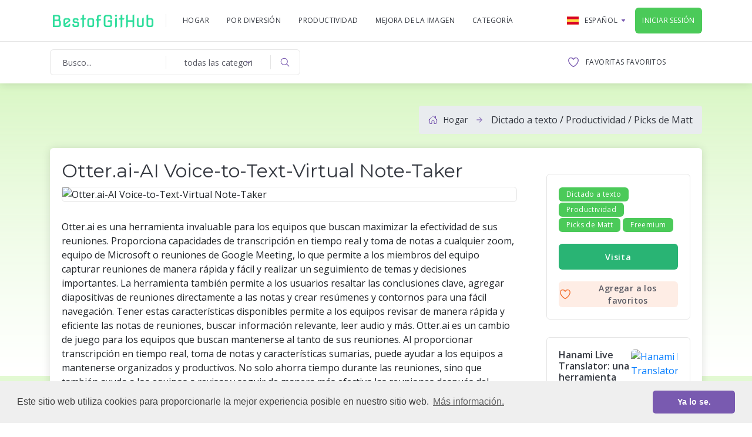

--- FILE ---
content_type: text/html;charset=UTF-8
request_url: https://reposhub.com/es/details/otter-ai
body_size: 8517
content:
<!DOCTYPE html>
<html lang="en">
<head>
	<meta charset="utf-8">
	<meta name="viewport" content="width=device-width, initial-scale=1, shrink-to-fit=no">
		<title>Otter.ai-AI Voice-to-Text-Virtual Note-Taker</title>
	
	<meta name="description" content="Otter.ai es una herramienta invaluable para los equipos que buscan maximizar la efectividad de sus reuniones. Proporciona capacidades de transcripción en tiempo real y toma de notas a cualquier zoom, equipo de Microsoft o reuniones de Google Meeting, lo que permite a los miembros del equipo capturar reuniones de manera rápida y fácil y realizar un seguimiento de temas y decisiones importantes. La herramienta también permite a los usuarios resaltar las conclusiones clave, agregar diapositivas de reuniones directamente a las notas y crear resúmenes y contornos para una fácil navegación. Tener estas características disponibles permite a los equipos revisar de manera rápida y eficiente las notas de reuniones, buscar información relevante, leer audio y más. Otter.ai es un cambio de juego para los equipos que buscan mantenerse al tanto de sus reuniones. Al proporcionar transcripción en tiempo real, toma de notas y características sumarias, puede ayudar a los equipos a mantenerse organizados y productivos. No solo ahorra tiempo durante las reuniones, sino que también ayuda a los equipos a revisar y seguir de manera más efectiva las reuniones después del hecho. Con Otter.ai, los equipos pueden asegurarse de que nunca vuelvan a perder una decisión o tema importante.">
	<!-- Twitter -->
    <meta name="twitter:card" content="summary_large_image">
    <meta name="twitter:site" content="@BestofGithub">
    <meta name="twitter:title" content="Otter.ai-AI Voice-to-Text-Virtual Note-Taker | Herramientas AI">
    <meta name="twitter:description" content="Otter.ai es una herramienta invaluable para los equipos que buscan maximizar la efectividad de sus reuniones. Proporciona capacidades de transcripción en tiempo real y toma de notas a cualquier zoom, equipo de Microsoft o reuniones de Google Meeting, lo que permite a los miembros del equipo capturar reuniones de manera rápida y fácil y realizar un seguimiento de temas y decisiones importantes. La herramienta también permite a los usuarios resaltar las conclusiones clave, agregar diapositivas de reuniones directamente a las notas y crear resúmenes y contornos para una fácil navegación. Tener estas características disponibles permite a los equipos revisar de manera rápida y eficiente las notas de reuniones, buscar información relevante, leer audio y más. Otter.ai es un cambio de juego para los equipos que buscan mantenerse al tanto de sus reuniones. Al proporcionar transcripción en tiempo real, toma de notas y características sumarias, puede ayudar a los equipos a mantenerse organizados y productivos. No solo ahorra tiempo durante las reuniones, sino que también ayuda a los equipos a revisar y seguir de manera más efectiva las reuniones después del hecho. Con Otter.ai, los equipos pueden asegurarse de que nunca vuelvan a perder una decisión o tema importante.">
    <meta name="twitter:image" content="https://bestofgithub.com/uploadimage/202303/otter-ai_837.png">

    <!-- Facebook -->
    <meta property="og:site_name" content="BestofGithub">
    <meta property="og:title" content="Otter.ai-AI Voice-to-Text-Virtual Note-Taker | Herramientas AI">
    <meta property="og:url" content="https://bestofgithub.com//es/details/otter-ai">
    <meta property="og:description" content="Otter.ai es una herramienta invaluable para los equipos que buscan maximizar la efectividad de sus reuniones. Proporciona capacidades de transcripción en tiempo real y toma de notas a cualquier zoom, equipo de Microsoft o reuniones de Google Meeting, lo que permite a los miembros del equipo capturar reuniones de manera rápida y fácil y realizar un seguimiento de temas y decisiones importantes. La herramienta también permite a los usuarios resaltar las conclusiones clave, agregar diapositivas de reuniones directamente a las notas y crear resúmenes y contornos para una fácil navegación. Tener estas características disponibles permite a los equipos revisar de manera rápida y eficiente las notas de reuniones, buscar información relevante, leer audio y más. Otter.ai es un cambio de juego para los equipos que buscan mantenerse al tanto de sus reuniones. Al proporcionar transcripción en tiempo real, toma de notas y características sumarias, puede ayudar a los equipos a mantenerse organizados y productivos. No solo ahorra tiempo durante las reuniones, sino que también ayuda a los equipos a revisar y seguir de manera más efectiva las reuniones después del hecho. Con Otter.ai, los equipos pueden asegurarse de que nunca vuelvan a perder una decisión o tema importante.">
    <meta property="og:image" content="https://bestofgithub.com/uploadimage/202303/otter-ai_837.png">
    <meta property="og:type" content="article">
    
		<!-- CSS -->
	<link rel="stylesheet" href="https://cdnjs.cloudflare.com/ajax/libs/bootstrap/4.6.0/css/bootstrap.min.css" integrity="sha384-B0vP5xmATw1+K9KRQjQERJvTumQW0nPEzvF6L/Z6nronJ3oUOFUFpCjEUQouq2+l" crossorigin="anonymous">

	<link rel="stylesheet" href="/assets/css/owl.carousel.min.css">
	<link rel="stylesheet" href="/assets/css/main.css">

	
	<!-- Favicon Icon -->
	<link rel="apple-touch-icon" sizes="180x180" href="/favicon/bestofgithub/apple-touch-icon.png">
	<link rel="icon" type="image/png" sizes="32x32" href="/favicon/bestofgithub/favicon-32x32.png">
	<link rel="icon" type="image/png" sizes="16x16" href="/favicon/bestofgithub/favicon-16x16.png">
	<link rel="shortcut icon" type="image/x-icon" href="/favicon/bestofgithub/favicon.ico">
	<link rel="icon" href="/favicon/bestofgithub/favicon.ico" type="image/x-icon" />

	<link rel="stylesheet" type="text/css" href="https://cdnjs.cloudflare.com/ajax/libs/cookieconsent/3.1.1/cookieconsent.min.css" />
	
	<script async src="https://pagead2.googlesyndication.com/pagead/js/adsbygoogle.js?client=ca-pub-7963911354665843" crossorigin="anonymous"></script>
	<script type='text/javascript' src='https://platform-api.sharethis.com/js/sharethis.js#property=5fbb725da1a75400120b3311&product=sop' async='async'></script>
	<!-- Global site tag (gtag.js) - Google Analytics -->
	<script async src="https://www.googletagmanager.com/gtag/js?id=G-NZJM3KDPKR"></script>
	<script>
	  window.dataLayer = window.dataLayer || [];
	  function gtag(){dataLayer.push(arguments);}
	  gtag('js', new Date());
	
	  gtag('config', 'G-NZJM3KDPKR');
	</script>
	
</head>
<body>
	
		<script src="https://cdnjs.cloudflare.com/ajax/libs/cookieconsent/3.1.1/cookieconsent.min.js" data-cfasync="false"></script>
	<script>
	window.cookieconsent.initialise({
	  "palette": {
	    "popup": {
	      "background": "#efefef",
	      "text": "#404040"
	    },
	    "button": {
	      "background": "#795ab0"
	    }
	  },
	  "theme": "classic",
	  "content": {
	    "message": "Este sitio web utiliza cookies para proporcionarle la mejor experiencia posible en nuestro sitio web.",
	    "dismiss": "Ya lo se.",
	    "link": "Más información.",
	    "href": "https://bestofgithub.com//es/privacy"
	  }
	});
	</script>
	<!-- header -->
	<header class="header">
		<div class="header__wrap">
			<div class="container">
				<div class="row">
					<div class="col-12">
						<div class="header__content">
							<button class="header__menu" type="button">
								<span></span>
								<span></span>
								<span></span>
							</button>

							<a href="/es/" class="header__logo">
								<img src="/assets/img/BestofGithub.png" alt="BestofGithub">
							</a>

							<ul class="header__nav">
								<li class="header__nav-item">
									<a class="header__nav-link" href="/es/">Hogar</a>
								</li>
										<li class="header__nav-item">
											<a class="header__nav-link" href="/es/catalog/for-fun">Por diversión</a>
										</li>
										<li class="header__nav-item">
											<a class="header__nav-link" href="/es/catalog/productivity">Productividad</a>
										</li>
										<li class="header__nav-item">
											<a class="header__nav-link" href="/es/catalog/image-improvement">Mejora de la imagen</a>
										</li>
								
								<li class="header__nav-item">
									<a class="header__nav-link" href="#" role="button" id="dropdownMenu1" data-toggle="dropdown" aria-haspopup="true" aria-expanded="false">Categoría</a>

									<ul class="dropdown-menu header__nav-menu" aria-labelledby="dropdownMenu1">
										
										<li><a href="/es/catalog/">Toda Todo</a></li>
												<li><a href="/es/catalog/chat">Charlar</a></li>
												<li><a href="/es/catalog/podcasting">Podcasting</a></li>
												<li><a href="/es/catalog/aggregators">Agregadores</a></li>
												<li><a href="/es/catalog/music">Música</a></li>
												<li><a href="/es/catalog/marketing">Marketing</a></li>
												<li><a href="/es/catalog/gaming">Juego de azar</a></li>
												<li><a href="/es/catalog/generative-art">Arte generativo</a></li>
												<li><a href="/es/catalog/prompt-guides">Guías rápidas</a></li>
												<li><a href="/es/catalog/self-improvement">Superación personal</a></li>
												<li><a href="/es/catalog/finance">Finanzas</a></li>
												<li><a href="/es/catalog/social-media">Medios de comunicación social</a></li>
												<li><a href="/es/catalog/generative-video">Video generativo</a></li>
												<li><a href="/es/catalog/text-to-speech">Texto a voz</a></li>
												<li><a href="/es/catalog/ai-detection">Tienes detección</a></li>
												<li><a href="/es/catalog/copywriting">Redacción</a></li>
												<li><a href="/es/catalog/video-editing">Edición de video</a></li>
												<li><a href="/es/catalog/avatar">Avatar</a></li>
												<li><a href="/es/catalog/research">Investigación</a></li>
												<li><a href="/es/catalog/matt's-picks">Picks de Matt</a></li>
												<li><a href="/es/catalog/generative-code">Código generativo</a></li>
												<li><a href="/es/catalog/speech-to-text">Dictado a texto</a></li>
												<li><a href="/es/catalog/translation">Traducción</a></li>
												<li><a href="/es/catalog/voice-modulation">Modulación de voz</a></li>
												<li><a href="/es/catalog/text-to-video">Texto a video</a></li>
												<li><a href="/es/catalog/image-scanning">Escaneo de imágenes</a></li>
												<li><a href="/es/catalog/motion-capture">Captura de movimiento</a></li>
												<li><a href="/es/catalog/inspiration">Inspiración</a></li>
												<li><a href="/es/catalog/prompt">Prompt</a></li>
									</ul>
								</li>
								

							</ul>

							<div class="header__actions">
								<div class="header__lang">
									<a class="header__lang-btn" href="/es/" role="button" id="dropdownMenuLang" data-toggle="dropdown" aria-haspopup="true" aria-expanded="false">
										<img src="/assets/img/flags/spain.svg" alt="Español">
										<span>Español</span>
										<svg xmlns='http://www.w3.org/2000/svg' width='512' height='512' viewBox='0 0 512 512'><path d='M98,190.06,237.78,353.18a24,24,0,0,0,36.44,0L414,190.06c13.34-15.57,2.28-39.62-18.22-39.62H116.18C95.68,150.44,84.62,174.49,98,190.06Z'/></svg>
									</a>

									<ul class="dropdown-menu header__lang-menu" aria-labelledby="dropdownMenuLang">
										<li><a href="/en/details/otter-ai"><img src="/assets/img/flags/united-kingdom.svg" alt=""><span>English</span></a></li>
										<li><a href="/de/details/otter-ai"><img src="/assets/img/flags/germany.svg" alt=""><span>Deutsch</span></a></li>
										<li><a href="/fr/details/otter-ai"><img src="/assets/img/flags/france.svg" alt=""><span>Français</span></a></li>
										<li><a href="/ru/details/otter-ai"><img src="/assets/img/flags/russia.svg" alt=""><span>Русский</span></a></li>
										<li><a href="/ja/details/otter-ai"><img src="/assets/img/flags/japan.svg" alt=""><span>日本語</span></a></li>
										<li><a href="/es/details/otter-ai"><img src="/assets/img/flags/spain.svg" alt=""><span>Español</span></a></li>
									</ul>
								</div>
									<a href="/es/login/sigin" class="header__login" style="background-color:#4bca59;">
										<svg xmlns='http://www.w3.org/2000/svg' width='512' height='512' viewBox='0 0 512 512'><path d='M192,176V136a40,40,0,0,1,40-40H392a40,40,0,0,1,40,40V376a40,40,0,0,1-40,40H240c-22.09,0-48-17.91-48-40V336' style='fill:none;stroke-linecap:round;stroke-linejoin:round;stroke-width:32px'/><polyline points='288 336 368 256 288 176' style='fill:none;stroke-linecap:round;stroke-linejoin:round;stroke-width:32px'/><line x1='80' y1='256' x2='352' y2='256' style='fill:none;stroke-linecap:round;stroke-linejoin:round;stroke-width:32px'/></svg>
										<span>Iniciar sesión</span>
									</a>

							</div>
						</div>
					</div>
				</div>
			</div>
		</div>

		<div class="header__wrap">
			<div class="container">
				<div class="row">
					<div class="col-12">
						<div class="header__content">
							<form action="/es/search" class="header__form">
								<input type="text" class="header__input" name="keyword" placeholder="Busco..." value="">
								<select class="header__select" name="catalogIds">
									<option value="all">todas las categorias</option>
										<option value="1">&nbsp;Por diversión</option>
										<option value="2">&nbsp;Productividad</option>
										<option value="3">&nbsp;Mejora de la imagen</option>
										<option value="4">&nbsp;Charlar</option>
										<option value="5">&nbsp;Podcasting</option>
										<option value="6">&nbsp;Agregadores</option>
										<option value="7">&nbsp;Música</option>
										<option value="8">&nbsp;Marketing</option>
										<option value="9">&nbsp;Juego de azar</option>
										<option value="10">&nbsp;Arte generativo</option>
										<option value="11">&nbsp;Guías rápidas</option>
										<option value="12">&nbsp;Superación personal</option>
										<option value="13">&nbsp;Finanzas</option>
										<option value="14">&nbsp;Medios de comunicación social</option>
										<option value="15">&nbsp;Video generativo</option>
										<option value="16">&nbsp;Texto a voz</option>
										<option value="17">&nbsp;Tienes detección</option>
										<option value="18">&nbsp;Redacción</option>
										<option value="19">&nbsp;Edición de video</option>
										<option value="20">&nbsp;Avatar</option>
										<option value="21">&nbsp;Investigación</option>
										<option value="22">&nbsp;Picks de Matt</option>
										<option value="23">&nbsp;Código generativo</option>
										<option value="24">&nbsp;Dictado a texto</option>
										<option value="25">&nbsp;Traducción</option>
										<option value="26">&nbsp;Modulación de voz</option>
										<option value="27">&nbsp;Texto a video</option>
										<option value="28">&nbsp;Escaneo de imágenes</option>
										<option value="29">&nbsp;Captura de movimiento</option>
										<option value="30">&nbsp;Inspiración</option>
										<option value="31">&nbsp;Prompt</option>
								</select>
								<button class="header__btn" type="submit">
									<svg xmlns='http://www.w3.org/2000/svg' width='512' height='512' viewBox='0 0 512 512'><path d='M221.09,64A157.09,157.09,0,1,0,378.18,221.09,157.1,157.1,0,0,0,221.09,64Z' style='fill:none;stroke-miterlimit:10;stroke-width:32px'/><line x1='338.29' y1='338.29' x2='448' y2='448' style='fill:none;stroke-linecap:round;stroke-miterlimit:10;stroke-width:32px'/></svg>
								</button>
							</form>

							<div class="header__actions header__actions--2">
									<a href="/es/login/sigin" class="header__link">
									<svg xmlns='http://www.w3.org/2000/svg' width='512' height='512' viewBox='0 0 512 512'><path d='M352.92,80C288,80,256,144,256,144s-32-64-96.92-64C106.32,80,64.54,124.14,64,176.81c-1.1,109.33,86.73,187.08,183,252.42a16,16,0,0,0,18,0c96.26-65.34,184.09-143.09,183-252.42C447.46,124.14,405.68,80,352.92,80Z' style='fill:none;stroke-linecap:round;stroke-linejoin:round;stroke-width:32px'/></svg>
									<span>Favoritas Favoritos</span>
								</a>
							</div>
						</div>
					</div>
				</div>
			</div>
		</div>
	</header>
	<!-- end header -->
	
	<!-- section -->
	<section class="section section--first section--carousel section--bg" style="background-image: linear-gradient(rgba(109, 223, 30, 0.31),#fff );">
		<div class="container">
				<div class="row ">
					<div class="col-12 ">
						<div class="section__wrap mb-2">
						<div class="section__title"> </div>
							<ul class="breadcrumb">
								<li class="breadcrumb__item"><a href="/es/">Hogar</a></li>
								<li>
                						<a href="/es/catalog/speech-to-text" title="Dictado a texto">Dictado a texto</a>
             							/
                						<a href="/es/catalog/productivity" title="Productividad">Productividad</a>
             							/
                						<a href="/es/catalog/matt's-picks" title="Picks de Matt">Picks de Matt</a>
             							
								</li>
								
							</ul>
						</div>
					</div>
				</div>
			<!-- article -->
			<div class="article">

					
				<div class="row">
					<div class="col-12 col-xl-9">
						<!-- article content -->
						<div class="article__content">
					
							<h1 class="mb-2 h3">Otter.ai-AI Voice-to-Text-Virtual Note-Taker</h1>

							<img src="https://bestofgithub.com/uploadimage/202303/otter-ai_837.png" alt="Otter.ai-AI Voice-to-Text-Virtual Note-Taker">
							<!-- ShareThis BEGIN -->
								<div class="sharethis-inline-share-buttons mb-1"></div>
							<!-- ShareThis END -->
								Otter.ai es una herramienta invaluable para los equipos que buscan maximizar la efectividad de sus reuniones. Proporciona capacidades de transcripción en tiempo real y toma de notas a cualquier zoom, equipo de Microsoft o reuniones de Google Meeting, lo que permite a los miembros del equipo capturar reuniones de manera rápida y fácil y realizar un seguimiento de temas y decisiones importantes. La herramienta también permite a los usuarios resaltar las conclusiones clave, agregar diapositivas de reuniones directamente a las notas y crear resúmenes y contornos para una fácil navegación. Tener estas características disponibles permite a los equipos revisar de manera rápida y eficiente las notas de reuniones, buscar información relevante, leer audio y más. Otter.ai es un cambio de juego para los equipos que buscan mantenerse al tanto de sus reuniones. Al proporcionar transcripción en tiempo real, toma de notas y características sumarias, puede ayudar a los equipos a mantenerse organizados y productivos. No solo ahorra tiempo durante las reuniones, sino que también ayuda a los equipos a revisar y seguir de manera más efectiva las reuniones después del hecho. Con Otter.ai, los equipos pueden asegurarse de que nunca vuelvan a perder una decisión o tema importante.
 
						</div>
						
						<!-- end article content -->


					</div>

					<div class="col-12 col-xl-3 mt-3">
						<div class="sidebar">
							<div class="row">
								<div class="col-12 col-lg-6 col-xl-12 mt-2">

									<div class="list list--sidebar">
										
										<ul class="details__list">
											
											<li > 
                								<a style="color: #fff;background-color:#4bca59;" href="/es/catalog/speech-to-text"  class="post__category" title="Dictado a texto">Dictado a texto</a>             				
                								<a style="color: #fff;background-color:#4bca59;" href="/es/catalog/productivity"  class="post__category" title="Productividad">Productividad</a>             				
                								<a style="color: #fff;background-color:#4bca59;" href="/es/catalog/matt's-picks"  class="post__category" title="Picks de Matt">Picks de Matt</a>             				
													<a style="color: #fff;background-color:#4bca59;" href="#" class="post__category">Freemium</a>
										</ul>
			
										<div class="details__actions">
												<a class="details__buy" rel="nofollow" href="https://otter.ai/?irclickid=UQr1qFQzpxyNRdIU1wX2Fw83UkARSNyFLTG6TE0&irgwc=1" target="_blank">Visita</a>
											
												<button class="details__favorite" type="button" id="favorite" >
													<svg xmlns='http://www.w3.org/2000/svg'  width='512' height='512' viewBox='0 0 512 512'><path d='M352.92,80C288,80,256,144,256,144s-32-64-96.92-64C106.32,80,64.54,124.14,64,176.81c-1.1,109.33,86.73,187.08,183,252.42a16,16,0,0,0,18,0c96.26-65.34,184.09-143.09,183-252.42C447.46,124.14,405.68,80,352.92,80Z' style='fill:none;stroke-linecap:round;stroke-linejoin:round;stroke-width:32px'/></svg>
													<span id="favlabel">Agregar a los favoritos</span>

												</button>
										</div>
										
									</div>
									

																		
									<!-- cards -->
									<ul class="list list--sidebar">
											<li class="list__item">
												 
													<h3 class="list__title">
														<a href="/es/details/hanami-live-translator">Hanami Live Translator: una herramienta para traducir palabras habladas, web llamada y reconocimiento de voz en tiempo real</a>
													</h3>
													<a href="/es/details/hanami-live-translator" class="list__cover">
														<img src="https://bestofgithub.com/uploadimage/202303/hanami-live-translator_863.png"  alt="Hanami Live Translator: una herramienta para traducir palabras habladas, web llamada y reconocimiento de voz en tiempo real">
													</a>
												 
												
											</li>
											<li class="list__item">
												 
													<h3 class="list__title">
														<a href="/es/details/deciphr-ai">DECIPHR AI - DECIPHR TIEMPARS y resume toda su transcripción de podcasts para usted</a>
													</h3>
													<a href="/es/details/deciphr-ai" class="list__cover">
														<img src="https://bestofgithub.com/uploadimage/202303/deciphr-ai_702.png"  alt="DECIPHR AI - DECIPHR TIEMPARS y resume toda su transcripción de podcasts para usted">
													</a>
												 
												
											</li>
											<li class="list__item">
												 
													<h3 class="list__title">
														<a href="/es/details/melville-app">Aplicación de Melville - Controlador de podcast Powered AI</a>
													</h3>
													<a href="/es/details/melville-app" class="list__cover">
														<img src="https://bestofgithub.com/uploadimage/202303/melville-app_525.png"  alt="Aplicación de Melville - Controlador de podcast Powered AI">
													</a>
												 
												
											</li>
											<li class="list__item">
												 
													<h3 class="list__title">
														<a href="/es/details/translate-video">Traducir.video - Traducir videos con solo 1 clic</a>
													</h3>
													<a href="/es/details/translate-video" class="list__cover">
														<img src="https://bestofgithub.com/uploadimage/202303/translate-video_825.png"  alt="Traducir.video - Traducir videos con solo 1 clic">
													</a>
												 
												
											</li>
											<li class="list__item">
												 
													<h3 class="list__title">
														<a href="/es/details/glasp-youtube-summarizer">Glasp YouTube Resumen - Extensión de Chrome - ejecuta videos de YouTube a través de GPT y los resume</a>
													</h3>
													<a href="/es/details/glasp-youtube-summarizer" class="list__cover">
														<img src="https://bestofgithub.com/uploadimage/202303/glasp-youtube-summarizer_643.jpeg"  alt="Glasp YouTube Resumen - Extensión de Chrome - ejecuta videos de YouTube a través de GPT y los resume">
													</a>
												 
												
											</li>
										
										 
									</ul>
																										

 
								</div>
							</div>	
						</div>
					</div>
				</div>
			</div>
			<!-- end article -->
		</div>
	</section>
	<!-- end section -->
	
	<!-- section -->
	<section class="section section--last">
		<div class="container">
			<div class="row">
				<!-- title -->
				<div class="col-12">
					<div class="section__title-wrap">
						<h2 class="section__title">Herramientas relacionadas</h2>

						<div class="section__nav-wrap">
							<a href="/es/catalog/" class="section__view">Ver todo</a>

						</div>
					</div>
				</div>
				<!-- end title -->
			</div>
		</div>

		<!-- carousel -->
		 
			<div class="container">
			<!-- catalog -->
			<div class="row">
				<!-- content wrap -->
				 
					
			 		
			   
			</div>
		  </div>
		 
		<!-- end carousel -->
		
	</section>
	<!-- end section -->
		<div class="modal fade" id="myModal" >
		  <div class="modal-dialog modal-dialog-centered openads1" id="openads"  role="document" >
		    <div class="modal-content">
		      <div class="modal-header">
		        
				<div  id="pophints">&nbsp;&nbsp;Otter.ai-AI Voice-to-Text-Virtual Note-Taker&nbsp;&nbsp;<span style="float:right;font-weight:bold;" id="idtime">3</span></div>
				<div style="display:none;" id="pophints2"><span style="padding-left:50px;font-weight:bold;"><b>Otter.ai-AI Voice-to-Text-Virtual Note-Taker</b></span></div>
		        
		        <button type="button" class="close" data-dismiss="modal" aria-label="Close">
		          <span aria-hidden="true">&times;</span>
		        </button>
		      </div>
		      <div class="modal-body " >
				<script async src="https://pagead2.googlesyndication.com/pagead/js/adsbygoogle.js?client=ca-pub-7963911354665843"
				     crossorigin="anonymous"></script>
				<!-- tpngdownload -->
				<ins class="adsbygoogle"
				     style="display:inline-block;width:336px;height:285px"
				     data-ad-client="ca-pub-7963911354665843"
				     data-ad-slot="5708495165"></ins>
				<script>
				     (adsbygoogle = window.adsbygoogle || []).push({});
				</script>
			       
		      </div>
		      <div class="modal-footer">
			      <div id="downloadbtn">
					<a class="details__buy" rel="nofollow" href="https://otter.ai/?irclickid=UQr1qFQzpxyNRdIU1wX2Fw83UkARSNyFLTG6TE0&irgwc=1" >Visita</a>

			      </div>
		      </div>
		    </div>
		  </div>
		</div>
		<!-- footer -->
	<footer class="footer">
		<div class="container">
			<div class="row">
				<div class="col-12">
					<div class="footer__navs">
						<div class="footer__nav footer__nav--1">
							<div class="footer__title"><svg xmlns='http://www.w3.org/2000/svg' width='512' height='512' viewBox='0 0 512 512'><polygon points='336 320 32 320 184 48 336 320' style='fill:none;stroke-linejoin:round;stroke-width:32px'/><path d='M265.32,194.51A144,144,0,1,1,192,320' style='fill:none;stroke-linejoin:round;stroke-width:32px'/></svg> <span>BestofGithub</span></div>

							<nav class="footer__list">
								<a href="/es/about" rel="nofollow">Sobre nosotros</a>
								<a href="/es/catalog">Categoría</a>
								<a href="/es/contacts" rel="nofollow">Contactos</a>
							</nav>
						</div>

						<div class="footer__nav footer__nav--2">
							<div class="footer__title"><svg xmlns='http://www.w3.org/2000/svg' width='512' height='512' viewBox='0 0 512 512'><rect x='48' y='48' width='176' height='176' rx='20' ry='20' style='fill:none;stroke-linecap:round;stroke-linejoin:round;stroke-width:32px'/><rect x='288' y='48' width='176' height='176' rx='20' ry='20' style='fill:none;stroke-linecap:round;stroke-linejoin:round;stroke-width:32px'/><rect x='48' y='288' width='176' height='176' rx='20' ry='20' style='fill:none;stroke-linecap:round;stroke-linejoin:round;stroke-width:32px'/><rect x='288' y='288' width='176' height='176' rx='20' ry='20' style='fill:none;stroke-linecap:round;stroke-linejoin:round;stroke-width:32px'/></svg> <span>Categorías</span></div>

							<nav class="footer__list footer__list--double">
										<a href="/es/catalog/for-fun">Por diversión</a>
										<a href="/es/catalog/productivity">Productividad</a>
										<a href="/es/catalog/image-improvement">Mejora de la imagen</a>
										<a href="/es/catalog/chat">Charlar</a>
										<a href="/es/catalog/podcasting">Podcasting</a>
										<a href="/es/catalog/aggregators">Agregadores</a>
										<a href="/es/catalog/music">Música</a>
										<a href="/es/catalog/marketing">Marketing</a>
										<a href="/es/catalog/gaming">Juego de azar</a>
										<a href="/es/catalog/generative-art">Arte generativo</a>
										<a href="/es/catalog/prompt-guides">Guías rápidas</a>
										<a href="/es/catalog/self-improvement">Superación personal</a>
										<a href="/es/catalog/finance">Finanzas</a>
							</nav>

							<nav class="footer__list footer__list--double">
										<a href="/es/catalog/social-media">Medios de comunicación social</a>
										<a href="/es/catalog/generative-video">Video generativo</a>
										<a href="/es/catalog/text-to-speech">Texto a voz</a>
										<a href="/es/catalog/ai-detection">Tienes detección</a>
										<a href="/es/catalog/copywriting">Redacción</a>
										<a href="/es/catalog/video-editing">Edición de video</a>
										<a href="/es/catalog/avatar">Avatar</a>
										<a href="/es/catalog/research">Investigación</a>
										<a href="/es/catalog/matt's-picks">Picks de Matt</a>
										<a href="/es/catalog/generative-code">Código generativo</a>
										<a href="/es/catalog/speech-to-text">Dictado a texto</a>
										<a href="/es/catalog/translation">Traducción</a>
										<a href="/es/catalog/voice-modulation">Modulación de voz</a>
										<a href="/es/catalog/text-to-video">Texto a video</a>
										<a href="/es/catalog/image-scanning">Escaneo de imágenes</a>
										<a href="/es/catalog/motion-capture">Captura de movimiento</a>
										<a href="/es/catalog/inspiration">Inspiración</a>
										<a href="/es/catalog/prompt">Prompt</a>
							</nav>
							

							
						</div>

						<div class="footer__nav footer__nav--3">
							<div class="footer__title"><svg xmlns='http://www.w3.org/2000/svg' width='512' height='512' viewBox='0 0 512 512'><rect x='32' y='128' width='448' height='320' rx='48' ry='48' style='fill:none;stroke-linejoin:round;stroke-width:32px'/><path d='M144,128V96a32,32,0,0,1,32-32H336a32,32,0,0,1,32,32v32' style='fill:none;stroke-linecap:round;stroke-linejoin:round;stroke-width:32px'/><line x1='480' y1='240' x2='32' y2='240' style='fill:none;stroke-linecap:round;stroke-linejoin:round;stroke-width:32px'/><path d='M320,240v24a8,8,0,0,1-8,8H200a8,8,0,0,1-8-8V240' style='fill:none;stroke-linecap:round;stroke-linejoin:round;stroke-width:32px'/></svg> <span>Contactos</span></div>

							<nav class="footer__list">
								<a class="footer__link" href="/cdn-cgi/l/email-protection#c082a5b3b4afa687a9b4a8b5a280a7ada1a9aceea3afad"><span class="__cf_email__" data-cfemail="c98bacbabda6af8ea0bda1bcab89aea4a8a0a5e7aaa6a4">[email&#160;protected]</span></a>
								<div class="footer__social">
									<a class="fb" href="#"><svg xmlns='http://www.w3.org/2000/svg' width='512' height='512' viewBox='0 0 512 512'><path d='M455.27,32H56.73A24.74,24.74,0,0,0,32,56.73V455.27A24.74,24.74,0,0,0,56.73,480H256V304H202.45V240H256V189c0-57.86,40.13-89.36,91.82-89.36,24.73,0,51.33,1.86,57.51,2.68v60.43H364.15c-28.12,0-33.48,13.3-33.48,32.9V240h67l-8.75,64H330.67V480h124.6A24.74,24.74,0,0,0,480,455.27V56.73A24.74,24.74,0,0,0,455.27,32Z'/></svg></a>
									<a class="inst" href="#"><svg xmlns='http://www.w3.org/2000/svg' width='512' height='512' viewBox='0 0 512 512'><path d='M349.33,69.33a93.62,93.62,0,0,1,93.34,93.34V349.33a93.62,93.62,0,0,1-93.34,93.34H162.67a93.62,93.62,0,0,1-93.34-93.34V162.67a93.62,93.62,0,0,1,93.34-93.34H349.33m0-37.33H162.67C90.8,32,32,90.8,32,162.67V349.33C32,421.2,90.8,480,162.67,480H349.33C421.2,480,480,421.2,480,349.33V162.67C480,90.8,421.2,32,349.33,32Z'/><path d='M377.33,162.67a28,28,0,1,1,28-28A27.94,27.94,0,0,1,377.33,162.67Z'/><path d='M256,181.33A74.67,74.67,0,1,1,181.33,256,74.75,74.75,0,0,1,256,181.33M256,144A112,112,0,1,0,368,256,112,112,0,0,0,256,144Z'/></svg></a>
									<a class="tw" href="#"><svg xmlns='http://www.w3.org/2000/svg' width='512' height='512' viewBox='0 0 512 512'><path d='M496,109.5a201.8,201.8,0,0,1-56.55,15.3,97.51,97.51,0,0,0,43.33-53.6,197.74,197.74,0,0,1-62.56,23.5A99.14,99.14,0,0,0,348.31,64c-54.42,0-98.46,43.4-98.46,96.9a93.21,93.21,0,0,0,2.54,22.1,280.7,280.7,0,0,1-203-101.3A95.69,95.69,0,0,0,36,130.4C36,164,53.53,193.7,80,211.1A97.5,97.5,0,0,1,35.22,199v1.2c0,47,34,86.1,79,95a100.76,100.76,0,0,1-25.94,3.4,94.38,94.38,0,0,1-18.51-1.8c12.51,38.5,48.92,66.5,92.05,67.3A199.59,199.59,0,0,1,39.5,405.6,203,203,0,0,1,16,404.2,278.68,278.68,0,0,0,166.74,448c181.36,0,280.44-147.7,280.44-275.8,0-4.2-.11-8.4-.31-12.5A198.48,198.48,0,0,0,496,109.5Z'/></svg></a>
									<a class="vk" href="#"><svg xmlns='http://www.w3.org/2000/svg' width='512' height='512' viewBox='0 0 512 512'><path d='M484.7,132c3.56-11.28,0-19.48-15.75-19.48H416.58c-13.21,0-19.31,7.18-22.87,14.86,0,0-26.94,65.6-64.56,108.13-12.2,12.3-17.79,16.4-24.4,16.4-3.56,0-8.14-4.1-8.14-15.37V131.47c0-13.32-4.06-19.47-15.25-19.47H199c-8.14,0-13.22,6.15-13.22,12.3,0,12.81,18.81,15.89,20.84,51.76V254c0,16.91-3,20-9.66,20-17.79,0-61-66.11-86.92-141.44C105,117.64,99.88,112,86.66,112H33.79C18.54,112,16,119.17,16,126.86c0,13.84,17.79,83.53,82.86,175.77,43.21,63,104.72,96.86,160.13,96.86,33.56,0,37.62-7.69,37.62-20.5V331.33c0-15.37,3.05-17.93,13.73-17.93,7.62,0,21.35,4.09,52.36,34.33C398.28,383.6,404.38,400,424.21,400h52.36c15.25,0,22.37-7.69,18.3-22.55-4.57-14.86-21.86-36.38-44.23-62-12.2-14.34-30.5-30.23-36.09-37.92-7.62-10.25-5.59-14.35,0-23.57-.51,0,63.55-91.22,70.15-122' style='fill-rule:evenodd'/></svg></a>
								</div>
							</nav>


						</div>
					</div>
				</div>
				<div class="col-12">
					<div class="footer__wrap">
						<a class="footer__logo" href="/es/">
							<img src="/assets/img/BestofGithub.png" alt="BestofGithub">
						</a>

						<span class="footer__copyright">Copyright &copy; 2023.BestofGithub All rights reserved.</span>
					</div>
				</div>
			</div>
		</div>
	</footer>
	<!-- end footer -->

	<!-- JS -->
<script data-cfasync="false" src="/cdn-cgi/scripts/5c5dd728/cloudflare-static/email-decode.min.js"></script><script src="https://cdnjs.cloudflare.com/ajax/libs/jquery/3.5.1/jquery.min.js" integrity="sha512-bLT0Qm9VnAYZDflyKcBaQ2gg0hSYNQrJ8RilYldYQ1FxQYoCLtUjuuRuZo+fjqhx/qtq/1itJ0C2ejDxltZVFg==" crossorigin="anonymous" referrerpolicy="no-referrer"></script>
<script src="https://cdnjs.cloudflare.com/ajax/libs/bootstrap/4.6.0/js/bootstrap.bundle.min.js" integrity="sha384-Piv4xVNRyMGpqkS2by6br4gNJ7DXjqk09RmUpJ8jgGtD7zP9yug3goQfGII0yAns" crossorigin="anonymous"></script>
	
	<script src="/assets/js/owl.carousel.min.js"></script>

	<script src="/assets/js/main.js"></script>
	
	 <script src="https://cdnjs.cloudflare.com/ajax/libs/jquery.lazyload/1.9.1/jquery.lazyload.min.js"></script>

	  <script>
		$(function() {
			$("img.lazy").lazyload({
			    threshold :180,
			    failurelimit :20,
			    effect : "fadeIn"
			});
		});
	 </script>	
 
	
	<script>
	
	var sleeptime = 3;
	function dothing() {
		document.getElementById("idtime").innerHTML =  sleeptime;
	 	if (sleeptime-- > 0)
		{
			setTimeout(dothing, 1000);
		} else {
			sleeptime = 3;
			document.getElementById("pophints").style.display = "none";
			document.getElementById("pophints2").style.display = "block";
			
			document.getElementById("downloadbtn").style.display = "block";
		}
	}

	function tigertime() {
		setTimeout(dothing,  300);
		document.getElementById("idtime").innerHTML =  3;
		document.getElementById("pophints").style.display = "block";
		document.getElementById("pophints2").style.display = "none";
		document.getElementById("downloadbtn").style.display = "none";
	}

	function setvalue(width, height, kbsize, imgsrc, suffix) {
	   if ( document.getElementById("openads").style.height == "0px") {
			 sleeptime = 0;
	   }
	   document.getElementById("myModal").style.display ="block";
	}
	
	 
 	$('#myModal').on('shown.bs.modal', function () {

 		tigertime()
 	});
		$('#favorite').on('click', function() {
				window.location.href='/es/login/sigin';
		});
		$(function () {
			  $('[data-toggle="popover"]').popover()
		});
	</script>
	
<script defer src="https://static.cloudflareinsights.com/beacon.min.js/vcd15cbe7772f49c399c6a5babf22c1241717689176015" integrity="sha512-ZpsOmlRQV6y907TI0dKBHq9Md29nnaEIPlkf84rnaERnq6zvWvPUqr2ft8M1aS28oN72PdrCzSjY4U6VaAw1EQ==" data-cf-beacon='{"version":"2024.11.0","token":"4b0b8a314ecb46ce8c1a624f646ff5a1","r":1,"server_timing":{"name":{"cfCacheStatus":true,"cfEdge":true,"cfExtPri":true,"cfL4":true,"cfOrigin":true,"cfSpeedBrain":true},"location_startswith":null}}' crossorigin="anonymous"></script>
</body>
</html>

--- FILE ---
content_type: text/html; charset=utf-8
request_url: https://www.google.com/recaptcha/api2/aframe
body_size: 267
content:
<!DOCTYPE HTML><html><head><meta http-equiv="content-type" content="text/html; charset=UTF-8"></head><body><script nonce="MH2TE8C7z3YaR7-xy8d6hQ">/** Anti-fraud and anti-abuse applications only. See google.com/recaptcha */ try{var clients={'sodar':'https://pagead2.googlesyndication.com/pagead/sodar?'};window.addEventListener("message",function(a){try{if(a.source===window.parent){var b=JSON.parse(a.data);var c=clients[b['id']];if(c){var d=document.createElement('img');d.src=c+b['params']+'&rc='+(localStorage.getItem("rc::a")?sessionStorage.getItem("rc::b"):"");window.document.body.appendChild(d);sessionStorage.setItem("rc::e",parseInt(sessionStorage.getItem("rc::e")||0)+1);localStorage.setItem("rc::h",'1769291701388');}}}catch(b){}});window.parent.postMessage("_grecaptcha_ready", "*");}catch(b){}</script></body></html>

--- FILE ---
content_type: text/css
request_url: https://reposhub.com/assets/css/main.css
body_size: 10870
content:

/*==============================
	Fonts
==============================*/
@import url("https://fonts.googleapis.com/css2?family=Montserrat:wght@300;400;500&family=Open+Sans:wght@400;600&display=swap");
/*==============================
	Common styles
==============================*/
html {
  -webkit-text-size-adjust: 100%;
  -ms-text-size-adjust: 100%;
}
html,
body {
  height: 100%;
}
body {
  font-family: 'Open Sans', sans-serif;
  font-weight: 400;
  -webkit-font-smoothing: antialiased;
  background-color: #fff;
}
button {
  padding: 0;
  border: none;
  background-color: transparent;
  transition: 0.5s;
  cursor: pointer;
}
button:focus {
  outline: none;
}
a {
  transition: 0.5s;
}
a:hover,
a:active,
a:focus {
  outline: none;
  text-decoration: none;
}
input,
textarea,
select {
  padding: 0;
  margin: 0;
  border-radius: 0;
  -webkit-appearance: none;
  -moz-appearance: none;
  -ms-appearance: none;
  appearance: none;
  box-shadow: none;
  transition: 0.5s;
}
input:focus,
textarea:focus,
select:focus {
  outline: none;
}
select::-ms-expand {
  display: none;
}
ul {
  margin: 0;
  padding: 0;
  list-style: none;
}
::-moz-selection {
  background: #795ab0;
  color: #fff;
  text-shadow: none;
}
::selection {
  background: #795ab0;
  color: #fff;
  text-shadow: none;
}
::-webkit-input-placeholder {
  color: #585963;
  opacity: 1;
}
::-moz-placeholder {
  color: #585963;
  opacity: 1;
}
:-moz-placeholder {
  color: #585963;
  opacity: 1;
}
:-ms-input-placeholder {
  color: #585963;
  opacity: 1;
}
@media (min-width: 1310px) {
  .container {
    max-width: 1310px;
  }
}
.owl-carousel .owl-item img {
  width: auto;
  max-width: 100%;
}
.tab-content > .tab-pane {
  display: none;
}
.tab-content > .active {
  display: block;
}
.fade {
  transition: opacity 0.3s linear;
}
@media screen and (prefers-reduced-motion: reduce) {
  .fade {
    transition: none;
  }
}
.fade:not(.show) {
  opacity: 0;
}
.table-responsive {
  display: block;
  width: 100%;
  overflow-x: auto;
  -webkit-overflow-scrolling: touch;
  -ms-overflow-style: -ms-autohiding-scrollbar;
}
.table-responsive--border {
  box-shadow: 0 1px 15px 0 rgba(0,0,0,0.12);
  border-radius: 6px;
  margin-top: 30px;
}
/*==============================
	Header
==============================*/
.header {
  position: fixed;
  top: 0;
  left: 0;
  width: 100%;
  background-color: #fff;
  z-index: 99;
  transition: 0.5s, margin 0s;
  box-shadow: 0 1px 15px 0 rgba(0,0,0,0.12);
}
.header--menu {
  top: 250px;
}
.header--scroll {
  top: -71px;
}
.header__wrap {
  border-bottom: 1px solid rgba(219,218,218,0.7);
}
.header__wrap:last-child {
  border-color: transparent;
}
.header__content {
  display: flex;
  flex-direction: row;
  justify-content: space-between;
  align-items: center;
  position: relative;
  height: 70px;
  width: 100%;
}
.header__logo {
  display: block;
  margin-left: 30px;
  height: auto;
}
.header__logo img {
  width: 180px;
  height: auto;
}
.header__nav {
  display: flex;
  flex-direction: column;
  justify-content: flex-start;
  align-items: flex-start;
  position: fixed;
  background-color: #fff;
  border-bottom: 1px solid rgba(219,218,218,0.7);
  top: -250px;
  left: 0;
  width: 100%;
  z-index: 100;
  height: 250px;
  padding: 20px 15px 15px;
  transition: 0.5s;
}
.header__nav--active {
  top: 0;
}
.header__nav-link {
  font-size: 12px;
  color: #33373f;
  letter-spacing: 0.4px;
  text-transform: uppercase;
  line-height: 22px;
  height: 22px;
  display: inline-flex;
  flex-direction: row;
  justify-content: flex-start;
  align-items: center;
}
.header__nav-link svg {
  stroke: #585963;
  width: 22px;
  height: auto;
  transition: 0.5s;
}
.header__nav-link:hover,
.header__nav-link[aria-expanded="true"] {
  color: #795ab0;
}
.header__nav-link:hover svg,
.header__nav-link[aria-expanded="true"] svg {
  stroke: #795ab0;
}
.header__nav-item {
  margin-bottom: 20px;
  position: relative;
}
.header__nav-item:last-child {
  margin-bottom: 0;
}
.header__nav-menu {
  display: block;
  position: absolute;
  z-index: -1;
  pointer-events: none;
  opacity: 0;
  top: 0;
  background-color: #fff;
  border-radius: 0 0 6px 6px;
  padding: 20px;
  width: 310px;
  transition: 0.5s;
  transform: translate3d(0px, 21px, 0px);
  margin-top: 10px;
  overflow: hidden;
  height: auto;
  max-height: 395px;
  box-shadow: 0 1px 15px 0 rgba(0,0,0,0.12);
}
.header__nav-menu li {
  margin-bottom: 15px;
}
.header__nav-menu li:last-child {
  margin-bottom: 0;
}
.header__nav-menu a {
  display: flex;
  flex-direction: row;
  justify-content: flex-start;
  align-items: center;
  color: #585963;
  font-size: 14px;
  font-weight: 400;
  letter-spacing: 0.4px;
  transition: 0.5s;
  padding-left: 20px;
  position: relative;
}
.header__nav-menu a:before {
  content: '';
  position: absolute;
  display: block;
  top: 0;
  bottom: 0;
  left: 0;
  width: 10px;
  background: url("../img/arrow.svg") no-repeat left center;
  background-size: 10px auto;
  opacity: 0.5;
  transition: 0.5s;
}
.header__nav-menu a:hover {
  color: #33373f;
}
.header__nav-menu a:hover:before {
  opacity: 1;
}
.header__nav-menu.show {
  z-index: 1000;
  pointer-events: auto;
  opacity: 1;
}
.header__form {
  display: flex;
  flex-direction: row;
  justify-content: space-between;
  align-items: center;
  height: 44px;
  width: 220px;
  background-color: transparent;
  border: 1px solid rgba(219,218,218,0.7);
  border-radius: 6px;
  position: relative;
}
.header__select {
  display: none;
}
.header__input {
  width: calc(100% - 50px);
  height: 44px;
  border-radius: 6px 0 0 6px;
  border: none;
  background-color: transparent;
  font-size: 14px;
  color: #33373f;
  padding: 0 20px;
}
.header__btn {
  display: flex;
  flex-direction: row;
  justify-content: center;
  align-items: center;
  width: 50px;
  height: 44px;
  position: relative;
}
.header__btn:before {
  content: '';
  position: absolute;
  display: block;
  top: 10px;
  bottom: 10px;
  width: 1px;
  background-color: rgba(219,218,218,0.7);
  left: 0;
  pointer-events: none;
}
.header__btn svg {
  width: 18px;
  height: auto;
  fill: #795ab0;
  stroke: #795ab0;
}
.header__actions {
  display: flex;
  flex-direction: row;
  justify-content: space-between;
  align-items: center;
  height: 70px;
  width: 120px;
}
.header__actions--2 {
  width: 60px;
}
.header__login {
  display: flex;
  flex-direction: row;
  justify-content: center;
  align-items: center;
  width: 44px;
  height: 44px;
  background-color: #795ab0;
  border-radius: 6px;
}
.header__login svg {
  stroke: #fff;
  width: 22px;
  height: auto;
  transition: 0.5s;
}
.header__login span {
  display: none;
}
.header__login:hover {
  background-color: #f26c2a;
}
.header__login:hover svg {
  stroke: #fff;
}
.header__lang {
  display: flex;
  flex-direction: row;
  justify-content: flex-start;
  align-items: center;
  position: relative;
  height: 70px;
  z-index: 2;
}
.header__lang-btn {
  display: flex;
  flex-direction: row;
  justify-content: flex-start;
  align-items: center;
}
.header__lang-btn img {
  width: 20px;
  height: 20px;

  margin-right: 10px;
 
}
.header__lang-btn span {
  color: #33373f;
  font-size: 12px;
  font-weight: 400;
  text-transform: uppercase;
  letter-spacing: 0.6px;
}
.header__lang-btn svg {
  width: 10px;
  height: auto;
  fill: #795ab0;
  margin-left: 5px;
}
.header__lang-menu {
  display: block;
  position: absolute;
  z-index: -1;
  pointer-events: none;
  opacity: 0;
  top: 0;
  margin-top: 26px;
  background-color: #fff;
  border-radius: 0 0 6px 6px;
  border-top: none;
  padding: 20px;
  width: 130px;
  transition: 0.5s;
  transform: translate3d(0px, 45px, 0px);
  box-shadow: 0 1px 15px 0 rgba(0,0,0,0.12);
}
.header__lang-menu li {
  margin-bottom: 15px;
}
.header__lang-menu li:last-child {
  margin-bottom: 0;
}
.header__lang-menu a {
  display: flex;
  flex-direction: row;
  justify-content: flex-start;
  align-items: center;
}
.header__lang-menu a img {
  width: 20px;
  height: 20px;
  margin-right: 10px;
  border: 1px solid transparent;
  transition: 0.5s;
}
.header__lang-menu a span {
  color: #585963;
  font-size: 12px;
  font-weight: 400;
  text-transform: uppercase;
  letter-spacing: 0.6px;
  transition: 0.5s;
}
.header__lang-menu a:hover span {
  color: #33373f;
}
.header__lang-menu a:hover img {
  border-color: #795ab0;
}
.header__lang-menu.show {
  z-index: 1000;
  pointer-events: auto;
  opacity: 1;
}
.header__link {
  display: flex;
  flex-direction: row;
  justify-content: flex-start;
  align-items: center;
}
.header__link svg {
  stroke: #795ab0;
  width: 22px;
  height: auto;
  transition: 0.5s;
}
.header__link span {
  display: none;
}
.header__menu {
  position: absolute;
  width: 24px;
  height: 22px;
  display: block;
  left: 0;
  top: 24px;
}
.header__menu span {
  position: absolute;
  left: 0;
  width: 24px;
  height: 2px;
  background-color: #33373f;
  border-radius: 3px;
  transition: 0.5s;
  opacity: 1;
}
.header__menu span:first-child {
  top: 0;
}
.header__menu span:nth-child(2) {
  top: 10px;
  width: 16px;
}
.header__menu span:last-child {
  top: 20px;
  width: 8px;
}
.header__menu--active span:first-child {
  transform: rotate(45deg);
  top: 10px;
}
.header__menu--active span:nth-child(2) {
  opacity: 0;
}
.header__menu--active span:last-child {
  width: 24px;
  transform: rotate(-45deg);
  top: 10px;
}
@media (min-width: 360px) {
  .header__logo {
    margin-left: 40px;
  }
  .header__actions--2 {
    width: 75px;
  }
}
@media (min-width: 576px) {
  .header__actions {
    width: 230px;
  }
  .header__login {
    width: 114px;
  }
  .header__login svg {
    display: none;
  }
  .header__login span {
    display: block;
    font-size: 12px;
    color: #fff;
    letter-spacing: 0.4px;
    text-transform: uppercase;
    transition: 0.5s;
  }
  .header__login:hover span {
    color: #fff;
  }
  .header__link span {
    display: block;
    font-size: 12px;
    color: #33373f;
    text-transform: uppercase;
    letter-spacing: 0.4px;
    margin-left: 10px;
    transition: 0.5s;
  }
  .header__link:hover svg {
    stroke: #f26c2a;
  }
  .header__nav {
    padding-left: calc((100% - 510px) / 2);
    padding-top: 20px;
  }
}
@media (min-width: 768px) {
  .header__actions {
    width: 240px;
  }
  .header__login {
    width: 120px;
  }
  .header__form {
    width: 260px;
  }
  .header__nav {
    padding-left: calc((100% - 690px) / 2);
  }
}
@media (min-width: 992px) {
  .header__nav {
    padding-left: calc((100% - 930px) / 2);
  }
}
@media (min-width: 1200px) {
  .header__nav {
    flex-direction: row;
    align-items: center;
    top: auto;
    left: auto;
    position: relative;
    height: 70px;
    padding: 0;
    width: auto;
    z-index: 2;
    border-bottom: none;
    background-color: transparent;
    margin-right: auto;
    margin-left: 30px;
  }
  .header__nav:before {
    content: '';
    position: absolute;
    display: block;
    top: 24px;
    bottom: 24px;
    width: 1px;
    background-color: rgba(219,218,218,0.7);
    left: -29px;
    pointer-events: none;
  }
  .header__nav-item {
    display: flex;
    flex-direction: row;
    justify-content: flex-start;
    align-items: center;
    height: 70px;
    margin-bottom: 0;
    margin-right: 30px;
  }
  .header__nav-item:last-child {
    margin-right: 0;
  }
  .header__menu {
    display: none;
  }
  .header__logo {
    margin-left: 0;
    width: 196px;
  }
  .header__actions {
    width: 230px;
  }
  .header__login {
    width: 114px;
  }
  .header__form {
    width: 426px;
  }
  .header__form:before {
    content: '';
    position: absolute;
    display: block;
    top: 10px;
    bottom: 10px;
    width: 1px;
    background-color: rgba(219,218,218,0.7);
    left: 196px;
    pointer-events: none;
  }
  .header__select {
    display: block;
    width: 115px;
    height: 44px;
    border: none;
    background-color: transparent;
    font-size: 14px;
    color: #585963;
    padding: 0;
    background: url("../img/arrow2.svg") no-repeat center right;
    background-size: 12px auto;
    cursor: pointer;
  }
  .header__select option {
    padding: 0;
    margin: 0;
  }
  .header__input {
    width: 196px;
  }
  .header__nav-menu {
    transform: translate3d(0px, 46px, 0px);
    margin-top: 25px;
    border-top: none;
  }
}
@media (min-width: 1310px) {
  .header__logo {
    width: 212px;
  }
  .header__actions {
    width: 272px;
  }
  .header__login {
    width: 130px;
  }
  .header__form {
    width: 474px;
  }
  .header__form:before {
    left: 212px;
  }
  .header__input {
    width: 212px;
  }
  .header__select {
    width: 150px;
  }
}
/*==============================
	Section
==============================*/
.section {
  position: relative;
  padding-top: 60px;
}
.section--last {
  padding-bottom: 60px;
}
.section--first {
  padding-top: 200px;
}
.section--bg {
  background-color: #fff;
  overflow: hidden;
}
.section--bg .container {
  position: relative;
  z-index: 2;
}
.section--bg:before {
  content: '';
  position: absolute;
  display: block;
  z-index: 1;
  top: 140px;
  left: 0;
  right: 0;
  height: 500px;
  pointer-events: none;
  background: -webkit-linear-gradient(top, rgba(255,255,255,0.1) 0%, #fff 100%);
  background: -ms-linear-gradient(top, rgba(255,255,255,0.1) 0%, #fff 100%);
  background: linear-gradient(to bottom, rgba(255,255,255,0.1) 0%, #fff 100%);
}
.section--head {
  box-shadow: inset 0 -1px 15px 0 rgba(0,0,0,0.12);
  overflow: hidden;
}
.section--head .container {
  position: relative;
  z-index: 2;
}
.section--head:before {
  content: '';
  position: absolute;
  display: block;
  z-index: 1;
  top: 140px;
  left: 0;
  right: 0;
  bottom: 0;
  pointer-events: none;
  background-color: rgba(255,255,255,0.5);
}
.section--full-bg {
  overflow: hidden;
}
.section--full-bg .container {
  position: relative;
  z-index: 2;
}
.section--full-bg:before {
  content: '';
  position: absolute;
  display: block;
  z-index: 1;
  top: 0;
  left: 0;
  right: 0;
  bottom: 0;
  pointer-events: none;
  background-color: rgba(255,255,255,0.5);
}
.section--carousel {
  margin-bottom: -15px;
}
.section__title-wrap {
  position: relative;
  display: flex;
  flex-direction: column;
  justify-content: flex-start;
  align-items: flex-start;
}
.section__title {
  color: #33373f;
  font-weight: 400;
  font-size: 28px;
  line-height: 100%;
  margin-bottom: 0;
  position: relative;
  padding-left: 30px;
  font-family: 'Montserrat', sans-serif;
}
.section__title b {
  font-weight: 500;
}
.section__title span {
  font-size: 14px;
  color: #585963;
  font-family: 'Open Sans', sans-serif;
  letter-spacing: 0.4px;
}
.section__title:before {
  content: '';
  position: absolute;
  display: block;
  top: 2px;
  bottom: 2px;
  left: 0;
  width: 3px;
  background-color: #795ab0;
  border-radius: 4px;
}
.section__title--pre:before {
  background-color: #f26c2a;
}
.section__title--title {
  text-transform: uppercase;
  font-weight: 300;
  line-height: 130%;
}
.section__title--small {
  padding-left: 0;
  font-size: 26px;
}
.section__title--small:before {
  display: none;
}
.section__nav-wrap {
  display: flex;
  flex-direction: row;
  justify-content: flex-start;
  align-items: center;
  width: 100%;
  margin-top: 20px;
}
.section__view {
  display: flex;
  flex-direction: row;
  justify-content: center;
  align-items: center;
  width: 100px;
  height: 30px;
  color: #585963;
  font-size: 13px;
  font-weight: 400;
  border-radius: 6px;
  background-color: #fff;
  margin-right: auto;
  box-shadow: 0 1px 10px 0 rgba(0,0,0,0.12);
}
.section__view:hover {
  color: #f26c2a;
  box-shadow: 0 1px 10px 0 rgba(0,0,0,0.2);
}
.section__nav {
  display: flex;
  flex-direction: row;
  justify-content: center;
  align-items: center;
  width: 30px;
  height: 30px;
  background-color: #fff;
  box-shadow: 0 1px 10px 0 rgba(0,0,0,0.12);
  border-radius: 6px;
}
.section__nav svg {
  stroke: #585963;
  transition: 0.5s;
  width: 18px;
  height: auto;
}
.section__nav:hover {
  box-shadow: 0 1px 10px 0 rgba(0,0,0,0.2);
}
.section__nav:hover svg {
  stroke: #795ab0;
}
.section__nav--bg {
  background-color: #fff;
}
.section__nav--bg:hover {
  background-color: #fff;
}
.section__nav--prev {
  margin-right: 15px;
}
.section__carousel {
  position: relative;
  width: 100%;
}
.section__carousel .card {
  width: 220px;
  margin-bottom: 15px;
  margin-left: 15px;
  box-shadow: none;
}
.section__carousel .card--big {
  width: 270px;
}
.section__carousel .owl-item.active .card {
  box-shadow: 0 1px 15px 0 rgba(0,0,0,0.12);
}
.section__carousel .owl-item.active .card:hover {
  box-shadow: 0 1px 15px 0 rgba(0,0,0,0.2);
}
.section__text {
  color: #585963;
  font-size: 16px;
  line-height: 26px;
  margin-bottom: 20px;
  letter-spacing: 0.4px;
}
.section__text:last-child {
  margin-bottom: 0;
}
.section__text b {
  font-weight: 600;
  color: #33373f;
}
.section__text a {
  color: #795ab0;
}
.section__text a:hover {
  color: #795ab0;
  text-decoration: underline;
}
.section__text--mt {
  margin-top: 30px;
}
.section__list ol {
  padding-left: 0;
  list-style: none;
  counter-reset: li;
  margin-bottom: 0;
}
.section__list ol ol {
  padding-left: 15px;
  margin-top: 10px;
}
.section__list ol ol ol {
  margin-top: 10px;
  margin-bottom: 10px;
}
.section__list ol ol ol li {
  margin-top: 5px;
}
.section__list ol h4 {
  font-size: 16px;
  font-weight: 600;
  color: #33373f;
  display: inline-block;
  letter-spacing: 0.4px;
  margin-bottom: 0;
  margin-top: 20px;
}
.section__list ol li {
  font-size: 16px;
  line-height: 26px;
  color: #585963;
  position: relative;
  letter-spacing: 0.4px;
}
.section__list ol li b {
  font-weight: 600;
  color: #33373f;
}
.section__list ol li a {
  color: #795ab0;
}
.section__list ol li a:hover {
  color: #795ab0;
  text-decoration: underline;
}
.section__list ol li:last-child {
  margin-bottom: 0;
}
.section__list ol li:before {
  counter-increment: li;
  content: counters(li, ".") ". ";
}
.section__wrap {
  display: flex;
  flex-direction: column;
  justify-content: flex-start;
  align-items: flex-start;
}
@media (min-width: 576px) {
  .section {
    padding-top: 20px;
  }
  .section--last {
    padding-bottom: 20px;
  }
  .section--first {
    padding-top: 180px;
  }
  .section__title {
    font-size: 30px;
  }
  .section__title--small {
    font-size: 28px;
  }
  .section__title--title {
    line-height: 100%;
  }
  .section__carousel {
    padding-left: calc((100% - 570px) / 2);
  }
  .section__carousel .card {
    margin-left: 30px;
  }
  .section__carousel .card--big {
    width: 280px;
  }
}
@media (min-width: 768px) {
  .section {
    padding-top: 20px;
  }
  .section--last {
    padding-bottom: 20px;
  }
  .section--first {
    padding-top: 18px;
  }
  .section__title-wrap {
    flex-direction: row;
    justify-content: space-between;
    align-items: center;
    margin-bottom: 5px;
  }
  .section__nav-wrap {
    margin-top: 0;
    width: auto;
  }
  .section__nav--prev {
    margin-left: 30px;
  }
  .section__view {
    margin-right: 0;
  }
  .section__title {
    font-size: 32px;
  }
  .section__title:before {
    top: 3px;
    bottom: 3px;
  }
  .section__title--small {
    font-size: 28px;
  }
  .section__carousel {
    padding-left: 0;
    width: 720px;
    margin: 0 auto;
  }
  .section__carousel .card {
    width: 100%;
    margin-left: 0;
  }
  .section__carousel .card--big {
    width: 100%;
  }
  .section__wrap {
    flex-direction: row;
    justify-content: space-between;
    align-items: center;
  }
}
@media (min-width: 992px) {
  .section--catalog {
    padding-top: 30px;
  }
  .section__carousel {
    width: 960px;
  }
}
@media (min-width: 1200px) {
  .section {
    padding-top: 20px;
  }
  .section--last {
    padding-bottom: 20px;
  }
  .section--first {
    padding-top: 180px;
  }
  .section--catalog {
    padding-top: 30px;
  }
  .section__carousel {
    width: 1140px;
  }
}
@media (min-width: 1310px) {
  .section__carousel {
    width: 1310px;
  }
}
/*==============================
	Breadcrumb
==============================*/
.breadcrumb {
  display: flex;
  flex-direction: row;
  justify-content: flex-start;
  align-items: center;
  margin-top: 30px;
}
.breadcrumb__item {
  font-size: 14px;
  line-height: 22px;
  color: #585963;
  transition: 0.5s;
  position: relative;
  margin-right: 40px;
  letter-spacing: 0.4px;
}
.breadcrumb__item:first-child {
  padding-left: 25px;
}
.breadcrumb__item:first-child:after {
  content: '';
  position: absolute;
  left: 0;
  top: 0;
  height: 22px;
  width: 25px;
  background: url("../img/home.svg") no-repeat center left/16px auto;
}
.breadcrumb__item:before {
  content: '';
  position: absolute;
  left: 100%;
  top: 0;
  height: 22px;
  width: 40px;
  background: url("../img/breadcrumb.svg") no-repeat center/14px auto;
  opacity: 0.8;
}
.breadcrumb__item:hover {
  color: #585963;
}
.breadcrumb__item--active {
  cursor: default;
  margin-right: 0;
}
.breadcrumb__item--active:before {
  display: none;
}
.breadcrumb__item--active:hover {
  color: #585963;
}
.breadcrumb a {
  color: #33373f;
}
.breadcrumb a:hover {
  color: #f26c2a;
}
@media (min-width: 768px) {
  .breadcrumb {
    margin-top: 0;
  }
}
/*==============================
	Paginator
==============================*/
.paginator {
  display: flex;
  flex-direction: row;
  justify-content: center;
  align-items: center;
  margin-top: 40px;
}
.paginator__counter {
  display: none;
}
.paginator__wrap {
  display: flex;
  flex-direction: row;
  justify-content: center;
  align-items: center;
  height: 44px;
  max-width: 100%;
}
.paginator__item {
  margin-right: 15px;
}
.paginator__item a {
  font-size: 14px;
  height: 44px;
  width: 44px;
  display: flex;
  flex-direction: row;
  justify-content: center;
  align-items: center;
  background-color: #fff;
  border-radius: 6px;
  color: #585963;
  text-align: center;
  position: relative;
  box-shadow: 0 1px 10px 0 rgba(0,0,0,0.12);
}
.paginator__item:last-child {
  margin-right: 0;
}
.paginator__item:hover a {
  color: #f26c2a;
  box-shadow: 0 1px 10px 0 rgba(0,0,0,0.2);
}
.paginator__item--prev svg,
.paginator__item--next svg {
  width: 18px;
  height: auto;
  stroke: #585963;
  transition: 0.5s;
}
.paginator__item--prev:hover svg,
.paginator__item--next:hover svg {
  stroke: #f26c2a;
}
.paginator__item--active {
  cursor: default;
}
.paginator__item--active a {
  color: #33373f;
  cursor: default;
  font-weight: 600;
}
.paginator__item--active:hover a {
  color: #33373f;
  box-shadow: 0 1px 10px 0 rgba(0,0,0,0.12);
}
@media (min-width: 576px) {
  .paginator {
    margin-top: 50px;
    justify-content: space-between;
  }
  .paginator__counter {
    display: flex;
    flex-direction: row;
    justify-content: center;
    align-items: center;
    background-color: #fff;
    height: 44px;
    padding: 0 20px;
    border-radius: 6px;
    font-size: 14px;
    color: #585963;
    box-shadow: 0 1px 10px 0 rgba(0,0,0,0.12);
    cursor: default;
  }
  .paginator__item {
    margin-right: 20px;
  }
  .paginator__item:last-child {
    margin-right: 0;
  }
}
/*==============================
	Card
==============================*/
.card {
  position: relative;
  display: block;
  margin-top: 30px;
  border-radius: 6px;
  overflow: hidden;
  background-color: #fff;
  box-shadow: 0 1px 15px 0 rgba(0,0,0,0.12);
  transition: 0.5s;
}
.card:hover {
  box-shadow: 0 1px 15px 0 rgba(0,0,0,0.2);
}
.card__cover {
  position: relative;
  display: block;
}
.card__cover img {
  width: 100%;
  position: relative;
  z-index: 1;
}
.card__cover:before {
  content: '';
  position: absolute;
  display: block;
  top: 0;
  right: 0;
  bottom: 0;
  left: 0;
  background-color: #795ab0;
  opacity: 0;
  transition: 0.5s;
  z-index: 2;
}
.card__cover:hover:before {
  opacity: 0.2;
}
.card__title {
  position: relative;
  display: flex;
  flex-direction: column;
  justify-content: center;
  align-items: flex-start;
  padding: 15px;
}
.card__title h3 {
  overflow: hidden;
  /*white-space: nowrap;*/
  -o-text-overflow: ellipsis;
  text-overflow: ellipsis;
  word-wrap: break-word;
  width: 100%;
  margin-bottom: 15px;
  color: #33373f;
  font-size: 16px;
  font-weight: 600;
  transition: 0.5s;
}
.card__title h3 a {
  color: #33373f;
}
.card__title h3 a:hover {
  color: #f26c2a;
}
.card__title h3:hover {
  color: #f26c2a;
}
.card__title span {
  display: flex;
  flex-direction: row;
  justify-content: flex-start;
  align-items: flex-end;
  font-weight: 600;
  font-size: 18px;
  color: #795ab0;
  line-height: 100%;
}
.card__title span s {
  font-size: 12px;
  color: #585963;
  margin-left: 10px;
  font-weight: 400;
  line-height: 100%;
}
.card__actions {
  display: flex;
  flex-direction: row;
  justify-content: space-between;
  align-items: center;
  padding: 0 15px 15px;
  width: 100%;
}
.card__buy {
  display: flex;
  flex-direction: row;
  justify-content: center;
  align-items: center;
  width: calc(100% - 59px);
  height: 44px;
  border-radius: 6px;
  background-color: #29b474;
  color: #fff;
  font-weight: 600;
  font-size: 14px;
  letter-spacing: 0.8px;
}
.card__buy:hover {
  background-color: #199c60;
  color: #fff;
}
.card__favorite {
  display: flex;
  flex-direction: row;
  justify-content: center;
  align-items: center;
  width: 44px;
  height: 44px;
  background-color: rgba(242,108,42,0.12);
  border-radius: 6px;
}
.card__favorite svg {
  stroke: #f26c2a;
  width: 21px;
  height: auto;
  transition: 0.5s;
}
.card__favorite:hover {
  background-color: rgba(253,96,96,0.22);
}
.card__favorite:hover svg {
  stroke: #fd6060;
}
.card__favorite--delete {
  background-color: rgba(253,96,96,0.12);
}
.card__favorite--delete svg {
  width: 20px;
  stroke: #fd6060;
}
.card__preorder {
  position: absolute;
  bottom: 20px;
  left: 15px;
  display: flex;
  flex-direction: row;
  justify-content: center;
  align-items: center;
  color: #fff;
  background-color: #f26c2a;
  border-radius: 6px;
  height: 24px;
  padding: 0 13px;
  font-family: 'Montserrat', sans-serif;
  font-size: 12px;
  font-weight: 400;
  z-index: 3;
  pointer-events: none;
}
.card__rate {
  position: absolute;
  top: 20px;
  left: 15px;
  display: flex;
  flex-direction: row;
  justify-content: center;
  align-items: center;
  background-color: #795ab0;
  border-radius: 6px;
  height: 24px;
  padding: 0 11px;
  font-weight: 400;
  z-index: 3;
  pointer-events: none;
  color: #fff;
  font-size: 12px;
  font-weight: 600;
}
.card__rate svg {
  width: 15px;
  height: auto;
  margin-right: 5px;
  fill: #ffd700;
  stroke: #ffd700;
}
.card__wrap {
  position: relative;
  width: 100%;
}
.card__list {
  width: 100%;
}
.card__list li {
  color: #33373f;
  font-size: 14px;
  line-height: 26px;
}
.card__list li span {
  color: #585963;
  margin-right: 5px;
}
.card__price {
  display: flex;
  flex-direction: row;
  justify-content: flex-start;
  align-items: flex-start;
  flex-wrap: wrap;
  width: 100%;
}
.card__price span {
  width: 100%;
  font-size: 26px;
  color: #795ab0;
  font-weight: 600;
  line-height: 100%;
  display: block;
}
.card__price s {
  font-size: 14px;
  color: #585963;
  margin-top: 7px;
  margin-right: 15px;
}
.card__price b {
  font-size: 14px;
  color: #fd6060;
  margin-top: 7px;
  margin-right: 15px;
  font-weight: 600;
}
.card--big {
  padding: 15px;
}
.card--big .card__cover {
  border-radius: 6px;
  overflow: hidden;
}
.card--big .card__title {
  padding: 20px 0;
}
.card--big .card__title h3 {
  font-size: 18px;
  margin-bottom: 0;
}
.card--big .card__actions {
  padding: 0;
  margin-top: 20px;
}
@media (min-width: 360px) {
  .card--big {
    padding: 20px;
  }
  .card__title {
    padding: 20px;
  }
  .card__actions {
    padding: 0 20px 20px;
  }
  .card__preorder,
  .card__rate {
    left: 20px;
  }
  .card__buy {
    width: calc(100% - 64px);
  }
}
@media (min-width: 768px) {
  .card__buy {
    width: 200px;
  }
  .card--big .card__title h3 {
    font-size: 20px;
  }
}
/*==============================
	Details
==============================*/
.details {
  position: relative;
  display: block;
  box-shadow: 0 1px 15px 0 rgba(0,0,0,0.12);
  border-radius: 6px;
  overflow: hidden;
  background-color: #fff;
  padding: 20px;
  width: 100%;
  margin-bottom: 15px;
}
.details__head {
  position: relative;
  width: 100%;
}
.details__cover {
  position: relative;
  display: block;
  border-radius: 6px;
  overflow: hidden;
  margin-bottom: 15px;
  width: 100%;
}
.details__cover img {
  width: 100%;
  position: relative;
  z-index: 1;
}
.details__wrap {
  position: relative;
  width: 100%;
}
.details__title {
  position: relative;
  width: 100%;
  margin-bottom: 10px;
  color: #33373f;
  font-size: 20px;
  font-weight: 400;
}
.details__stat {
  display: flex;
  flex-direction: row;
  justify-content: space-between;
  align-items: center;
  width: 100%;
  margin-bottom: 20px;
}
.details__stat li {
  display: inline-flex;
  flex-direction: row;
  justify-content: flex-start;
  align-items: center;
  color: #585963;
  font-size: 16px;
}
.details__stat li b {
  font-weight: 600;
  margin-right: 4px;
}
.details__stat li svg {
  width: 18px;
  height: auto;
  margin-right: 6px;
}
.details__stat li:first-child svg {
  stroke: #ffd700;
  fill: #ffd700;
}
.details__stat li:last-child svg {
  stroke: #795ab0;
}
.details__cart {
  margin-top: 20px;
  padding-top: 20px;
  border-top: 1px solid rgba(219,218,218,0.7);
  height: auto;
}
.details__cart-title {
  font-size: 14px;
  line-height: 100%;
  letter-spacing: 0.4px;
  width: 100%;
  display: block;
  margin-bottom: 10px;
  color: #585963;
}
.details__actions {
  display: flex;
  flex-direction: column;
  justify-content: flex-start;
  align-items: flex-start;
  margin-top: 20px;
  width: 100%;
}
.details__buy {
  display: flex;
  flex-direction: row;
  justify-content: center;
  align-items: center;
  width: 100%;
  height: 44px;
  border-radius: 6px;
  background-color: #29b474;
  color: #fff;
  font-weight: 600;
  font-size: 14px;
  letter-spacing: 0.8px;
}
.details__buy:hover {
  background-color: #199c60;
  color: #fff;
}
.details__favorite {
  display: flex;
  flex-direction: row;
  justify-content: center;
  align-items: center;
  width: 100%;
  height: 44px;
  background-color: rgba(242,108,42,0.12);
  border-radius: 6px;
  font-size: 14px;
  letter-spacing: 0.4px;
  color: #585963;
  margin-top: 20px;
  font-weight: 600;
}
.details__favorite svg {
  stroke: #f26c2a;
  width: 22px;
  height: auto;
  transition: 0.5s;
  margin-right: 10px;
}
.details__favorite:hover {
  background-color: rgba(253,96,96,0.22);
  color: #33373f;
}
.details__favorite:hover svg {
  stroke: #fd6060;
}
.details__list {
  width: 100%;
}
.details__list li {
  color: #33373f;
  font-size: 14px;
  line-height: 26px;
}
.details__list li span {
  color: #585963;
  margin-right: 5px;
}
.details__list li a {
  color: #33373f;
}
.details__list li a:hover {
  color: #f26c2a;
}
.details__text {
  position: relative;
  overflow: hidden;
  width: 100%;
  height: 170px;
  margin-top: 20px;
  padding-right: 20px;
}
.details__text p {
  color: #33373f;
  font-size: 14px;
  line-height: 26px;
  margin-bottom: 20px;
}
.details__text p:last-child {
  margin-bottom: 0;
}
.details__price {
  display: flex;
  flex-direction: row;
  justify-content: flex-start;
  align-items: flex-start;
  flex-wrap: wrap;
  width: 100%;
}
.details__price span {
  width: 100%;
  font-size: 26px;
  color: #795ab0;
  font-weight: 600;
  line-height: 100%;
  display: block;
}
.details__price s {
  font-size: 14px;
  color: #585963;
  margin-top: 7px;
  margin-right: 15px;
}
.details__price b {
  font-size: 14px;
  color: #fd6060;
  margin-top: 7px;
  margin-right: 15px;
  font-weight: 600;
}
.details__gallery {
  position: relative;
  margin-top: 20px;
  padding-top: 20px;
  border-top: 1px solid rgba(219,218,218,0.7);
}
.details__carousel {
  display: block;
  position: relative;
  width: 100%;
  padding: 0 40px;
}
.details__carousel figure {
  margin: 0;
}
.details__carousel a {
  display: block;
  border-radius: 6px;
  overflow: hidden;
  height: auto;
  width: 120px;
  position: relative;
  border: 1px solid rgba(121,90,176,0.1);
}
.details__carousel a img {
  width: 100%;
  height: auto;
  position: relative;
  z-index: 1;
}
.details__carousel a:before {
  content: '';
  position: absolute;
  display: block;
  top: 0;
  right: 0;
  bottom: 0;
  left: 0;
  background-color: #795ab0;
  opacity: 0;
  transition: 0.5s;
  z-index: 2;
}
.details__carousel a:hover {
  border-color: rgba(121,90,176,0.2);
}
.details__carousel a:hover:before {
  opacity: 0.2;
}
.details__nav {
  display: flex;
  flex-direction: row;
  justify-content: center;
  align-items: center;
  position: absolute;
  z-index: 2;
  top: 20px;
  bottom: 0;
  width: 20px;
  background-color: rgba(121,90,176,0.1);
  border-radius: 6px;
}
.details__nav svg {
  stroke: #795ab0;
  transition: 0.5s;
  width: 18px;
  height: auto;
}
.details__nav--prev {
  left: 0;
}
.details__nav--next {
  right: 0;
}
.details__nav:hover {
  background-color: rgba(121,90,176,0.2);
}
.details__nav:hover svg {
  stroke: #795ab0;
}
@media (min-width: 576px) {
  .details__carousel a {
    width: 140px;
  }
  .details__cover {
    width: 240px;
  }
  .details__buy,
  .details__favorite {
    width: 240px;
  }
}
@media (min-width: 768px) {
  .details__carousel a {
    width: 100%;
  }
  .details__cover {
    margin-bottom: 0;
    width: 300px;
  }
  .details__head {
    display: flex;
    flex-direction: row;
    justify-content: space-between;
    align-items: stretch;
  }
  .details__wrap {
    display: flex;
    flex-direction: column;
    justify-content: flex-start;
    align-items: flex-start;
    width: calc(100% - 320px);
  }
  .details__actions {
    position: absolute;
    width: 240px;
    bottom: 20px;
    right: 20px;
  }
  .details__title {
    font-size: 22px;
  }
  .details__text {
    height: 133px;
  }
}
@media (min-width: 992px) {
  .details {
    display: flex;
    flex-direction: column;
    justify-content: flex-start;
    align-items: flex-start;
    flex-wrap: wrap;
  }
  .details__head {
    order: 1;
    width: calc(100% - 220px);
    padding-right: 20px;
  }
  .details__cart {
    order: 2;
    width: 270px;
    margin-top: 0;
    padding-top: 0;
    border-top: none;
    padding-left: 20px;
    border-left: 1px solid rgba(219,218,218,0.7);
    height: 180px;
    display: flex;
    flex-direction: column;
    justify-content: flex-end;
    align-items: flex-start;
    
    top: 20px;
  }
  .details__text {
    order: 3;
    width: calc(100% - 240px);
  }
  .details__gallery {
    order: 4;
    width: 100%;
  }
  .details__actions {
    position: relative;
    width: 100%;
    bottom: auto;
    right: auto;
  }
  .details__buy,
  .details__favorite {
    width: 100%;
  }
  .details__content {
    order: 5;
    position: relative;
    width: 100%;
  }
  .details__stat {
    margin-bottom: auto;
  }
}
@media (min-width: 1200px) {
  .details {
    display: flex;
    flex-direction: row;
    justify-content: flex-start;
    align-items: flex-start;
  }
  .details__head {
    width: calc(100% - 210px);
  }
  .details__cart {
    width: 210px;
  }
  .details__title {
    font-size: 26px;
  }
  .details__text {
    width: calc(100% - 230px);
  }
}
@media (min-width: 1310px) {
  .details__head {
    width: calc(100% - 240px);
  }
  .details__cart {
    width: 280px;
  }
  .details__text {
    width: calc(100% - 260px);
  }
}
/*==============================
	List
==============================*/
.list {
  position: relative;
  display: block;
  padding: 15px;
  border-radius: 6px;
  margin-top: 30px;
  box-shadow: 0 1px 15px 0 rgba(0,0,0,0.12);
  transition: 0.5s;
}
.list:hover {
  box-shadow: 0 1px 15px 0 rgba(0,0,0,0.2);
}
.list__item {
  display: flex;
  flex-direction: column;
  justify-content: flex-start;
  align-items: flex-start;
  padding-top: 15px;
  margin-top: 15px;
  border-top: 1px solid rgba(219,218,218,0.7);
  position: relative;
}
.list__item:first-child {
  margin-top: 0;
  padding-top: 0;
  border: none;
}
.list__cover {
  position: relative;
  display: block;
  border-radius: 6px;
  overflow: hidden;
  width: 100%;
}
.list__cover img {
  width: 100%;
  position: relative;
  z-index: 1;
  transition: 0.5s;
}
.list__cover:before {
  content: '';
  position: absolute;
  display: block;
  top: 0;
  right: 0;
  bottom: 0;
  left: 0;
  background-color: #795ab0;
  opacity: 0;
  transition: 0.5s;
  z-index: 2;
}
.list__cover:hover:before {
  opacity: 0.2;
}
.list__title {
  width: 100%;
  margin-bottom: 0;
  color: #33373f;
  font-size: 16px;
  font-weight: 600;
  transition: 0.5s;
  padding: 15px 0;
}
.list__title a {
  color: #33373f;
}
.list__title a:hover {
  color: #f26c2a;
}
.list__title:hover {
  color: #f26c2a;
}
.list__price {
  margin-top: auto;
  display: flex;
  flex-direction: row;
  justify-content: flex-start;
  align-items: flex-start;
  flex-wrap: wrap;
  width: 100%;
}
.list__price span {
  width: 100%;
  font-size: 20px;
  color: #795ab0;
  font-weight: 600;
  line-height: 100%;
  display: block;
}
.list__price s {
  font-size: 12px;
  color: #585963;
  margin-top: 5px;
  margin-right: 15px;
}
.list__price b {
  font-size: 12px;
  color: #fd6060;
  margin-top: 5px;
  margin-right: 15px;
  font-weight: 600;
}
.list__buy {
  display: flex;
  flex-direction: row;
  justify-content: center;
  align-items: center;
  width: 44px;
  height: 44px;
  border-radius: 6px;
  background-color: #29b474;
  position: absolute;
  right: 0;
  bottom: 0;
}
.list__buy svg {
  stroke: #fff;
  width: 24px;
  height: auto;
}
.list__buy:hover {
  background-color: #199c60;
}
.list--mb {
  margin-bottom: 40px;
}
.list--sidebar {
  padding: 0;
  border: none;
  box-shadow: none;
}
.list--sidebar:hover {
  box-shadow: none;
}
@media (min-width: 360px) {
  .list {
    padding: 20px;
  }
  .list__item {
    padding-top: 20px;
    margin-top: 20px;
  }
  .list__item:first-child {
    margin-top: 0;
    padding-top: 0;
  }
  .list--sidebar {
    padding: 0;
  }
}
@media (min-width: 576px) {
  .list__item {
    flex-direction: row;
    justify-content: space-between;
    align-items: stretch;
  }
  .list__title {
    padding: 0;
    margin-bottom: 10px;
  }
  .list__cover {
    width: 180px;
  }
  .list__wrap {
    display: flex;
    flex-direction: column;
    justify-content: flex-start;
    align-items: flex-start;
    width: calc(100% - 195px);
  }
  .list--sidebar {
    padding: 20px;
    border: 1px solid rgba(219,218,218,0.7);
  }
}
@media (min-width: 768px) {
  .list--mb {
    margin-bottom: 60px;
  }
}
@media (min-width: 1200px) {
  .list--mb {
    margin-bottom: 0;
  }
}
/*==============================
	Post
==============================*/
.post {
  position: relative;
  margin-top: 30px;
  border-radius: 6px;
  overflow: hidden;
  box-shadow: 0 1px 15px 0 rgba(0,0,0,0.12);
  transition: 0.5s;
}
.post:hover {
  box-shadow: 0 1px 15px 0 rgba(0,0,0,0.2);
}
.post__img {
  display: block;
  width: 100%;
  position: relative;
  padding: 15px 15px 0;
}
.post__img img {
  width: 100%;
  position: relative;
  z-index: 1;
  transition: 0.5s;
  border-radius: 6px;
}
.post__img:before {
  content: '';
  position: absolute;
  display: block;
  top: 15px;
  right: 15px;
  bottom: 0;
  left: 15px;
  background-color: #795ab0;
  opacity: 0;
  transition: 0.5s;
  z-index: 2;
  border-radius: 6px;
}
.post__img:hover:before {
  opacity: 0.2;
}
.post__cover {
  display: block;
  width: 100%;
  position: relative;
}
.post__cover img {
  width: 100%;
  position: relative;
  z-index: 1;
  transition: 0.5s;
}
.post__cover:before {
  content: '';
  position: absolute;
  display: block;
  top: 0;
  right: 0;
  bottom: 0;
  left: 0;
  background-color: #795ab0;
  opacity: 0;
  transition: 0.5s;
  z-index: 2;
}
.post__cover:hover:before {
  opacity: 0.2;
}
.post__video {
  position: absolute;
  top: 10px;
  left: 10px;
  z-index: 2;
  display: flex;
  flex-direction: row;
  justify-content: center;
  align-items: center;
  width: 55px;
  height: 55px;
  border-radius: 50%;
  border: 1px solid rgba(121,90,176,0.4);
  background-color: rgba(121,90,176,0.15);
}
.post__video svg {
  stroke: #795ab0;
  width: 22px;
  height: auto;
  margin-left: 2px;
  position: relative;
  z-index: 2;
}
.post__video:before {
  content: '';
  position: absolute;
  display: block;
  z-index: 1;
  pointer-events: none;
  top: 5px;
  left: 5px;
  bottom: 5px;
  right: 5px;
  border-radius: 50%;
  background-color: #fff;
}
.post__video:hover {
  border-color: rgba(121,90,176,0.6);
  background-color: rgba(121,90,176,0.3);
}
.post__content {
  display: block;
  padding: 20px 15px;
}
.post__category {
  display: inline-flex;
  flex-direction: row;
  justify-content: center;
  align-items: center;
  height: 24px;
  min-width: 74px;
  width: auto;
  color: #fff;
  font-size: 12px;
  background-color: #795ab0;
  border-radius: 6px;
  padding: 0 13px;
  letter-spacing: 0.4px;
}
.post__category:hover {
  color: #fff;
  background-color: #f26c2a;
}
.post__title {
  display: block;
  height: 60px;
  margin-top: 15px;
  font-size: 20px;
  color: #33373f;
  font-weight: 400;
  margin-bottom: 0;
  overflow: hidden;
}
.post__title a {
  color: #33373f;
}
.post__title a:hover {
  color: #f26c2a;
}
.post__meta {
  margin-top: 15px;
  display: flex;
  flex-direction: row;
  justify-content: space-between;
  align-items: center;
  width: 100%;
  height: 20px;
}
.post__date {
  display: flex;
  flex-direction: row;
  justify-content: flex-start;
  align-items: center;
  font-size: 13px;
  color: #585963;
}
.post__date svg {
  stroke: #795ab0;
  width: 16px;
  height: auto;
  margin-right: 5px;
}
.post__comments {
  display: flex;
  flex-direction: row;
  justify-content: flex-start;
  align-items: center;
  font-size: 13px;
  color: #585963;
}
.post__comments svg {
  stroke: #795ab0;
  width: 16px;
  height: auto;
  margin-right: 5px;
}
.post--big .post__title {
  color: #33373f;
}
.post--big .post__title a {
  color: #33373f;
}
.post--big .post__title a:hover {
  color: #f26c2a;
}
.post--big .post__date,
.post--big .post__comments {
  color: #585963;
}
.post--big .post__img {
  padding: 0;
}
.post--big .post__img:before {
  top: 0;
  left: 0;
  right: 0;
}
.post--big .post__img:after {
  content: '';
  position: absolute;
  display: block;
  z-index: 2;
  bottom: 0;
  left: 0;
  right: 0;
  top: 0;
  pointer-events: none;
  background: -webkit-linear-gradient(top, rgba(0,0,0,0) 0%, rgba(0,0,0,0.7) 100%);
  background: -ms-linear-gradient(top, rgba(0,0,0,0) 0%, rgba(0,0,0,0.7) 100%);
  background: linear-gradient(to bottom, rgba(0,0,0,0) 0%, rgba(0,0,0,0.7) 100%);
}
.post--big .post__img img {
  border-radius: 0;
}
@media (min-width: 360px) {
  .post__content {
    padding: 20px;
  }
  .post__img {
    padding: 20px 20px 0;
  }
  .post__img:before {
    top: 20px;
    right: 20px;
    left: 20px;
  }
  .post__video {
    left: 15px;
    top: 15px;
  }
}
@media (min-width: 768px) {
  .post--big .post__content {
    position: absolute;
    z-index: 2;
    bottom: 0;
    left: 0;
    right: 0;
    width: 100%;
  }
  .post--big .post__img {
    display: flex;
    flex-direction: row;
    justify-content: center;
    align-items: center;
    overflow: hidden;
    width: 100%;
    height: 360px;
    cursor: default;
  }
  .post--big .post__img img {
    width: auto;
    height: auto;
    min-width: 100%;
    min-height: 100%;
  }
  .post--big .post__title {
    padding-right: 30%;
    color: #fff;
  }
  .post--big .post__title a {
    color: #fff;
  }
  .post--big .post__title a:hover {
    color: #f26c2a;
  }
  .post--big .post__date,
  .post--big .post__comments {
    color: #fff;
  }
  .post__cover {
    display: flex;
    flex-direction: row;
    justify-content: center;
    align-items: center;
    overflow: hidden;
    width: 100%;
    height: 200px;
  }
  .post__cover img {
    width: auto;
    height: auto;
    min-width: 100%;
    min-height: 100%;
  }
}
@media (min-width: 992px) {
  .post--big .post__title {
    padding-right: 0;
  }
  .post__cover {
    height: 275px;
  }
}
@media (min-width: 1200px) {
  .post--big .post__title {
    padding-right: 33%;
  }
  .post__cover {
    height: 212px;
  }
}
@media (min-width: 1310px) {
  .post__cover {
    height: 248px;
  }
}
/*==============================
	Partners
==============================*/
.partners__img img {
  -webkit-filter: grayscale(1);
  filter: grayscale(1);
  opacity: 0.8;
  transition: 0.5s;
}
.partners__img:hover img {
  -webkit-filter: grayscale(0);
  filter: grayscale(0);
  opacity: 1;
}
/*==============================
	Filter
==============================*/
.filter {
  display: flex;
  flex-direction: column;
  justify-content: flex-start;
  align-items: flex-start;
  margin-bottom: 20px;
}
.filter__title {
  display: flex;
  flex-direction: row;
  justify-content: space-between;
  align-items: center;
  height: auto;
  width: 100%;
  color: #33373f;
  font-size: 16px;
  font-weight: 600;
  margin-bottom: 25px;
  letter-spacing: 0.4px;
}
.filter__title button {
  font-size: 12px;
  font-weight: 400;
  color: #795ab0;
  letter-spacing: 0;
}
.filter__title button:hover {
  color: #fd6060;
}
.filter__group {
  display: flex;
  flex-direction: column;
  justify-content: flex-start;
  align-items: flex-start;
  width: 100%;
  margin-bottom: 30px;
}
.filter__group:last-child {
  margin-bottom: 0;
}
.filter__label {
  font-size: 14px;
  line-height: 100%;
  letter-spacing: 0.4px;
  color: #585963;
  font-weight: normal;
  margin-bottom: 15px;
}
.filter__select-wrap {
  position: relative;
  width: 100%;
}
.filter__select {
  width: 100%;
  height: 44px;
  border-radius: 6px;
  border: 1px solid rgba(219,218,218,0.7);
  font-size: 14px;
  color: #33373f;
  padding: 0 20px;
  cursor: pointer;
  background: url("../img/arrow2.svg") no-repeat center right 20px;
  background-size: 12px auto;
  letter-spacing: 0.4px;
  background-color: rgba(219,218,218,0.12);
}
.filter__select option {
  padding: 0;
  margin: 0;
}
.filter__select:focus {
  border-color: #795ab0;
}
.filter__input {
  background-color: rgba(219,218,218,0.12);
  border: 1px solid rgba(219,218,218,0.7);
  border-radius: 6px;
  height: 44px;
  position: relative;
  color: #33373f;
  font-size: 14px;
  width: 100%;
  padding: 0 20px;
  letter-spacing: 0.4px;
}
.filter__input:focus {
  border-color: #795ab0;
}
.filter__checkboxes {
  position: relative;
  margin-top: 5px;
}
.filter__checkboxes li {
  position: relative;
  margin-bottom: 15px;
}
.filter__checkboxes li:last-child {
  margin-bottom: 0;
}
.filter__checkboxes input:not(:checked),
.filter__checkboxes input:checked {
  position: absolute;
  left: -9999px;
}
.filter__checkboxes input:not(:checked) + label,
.filter__checkboxes input:checked + label {
  font-size: 14px;
  color: #33373f;
  font-weight: normal;
  position: relative;
  cursor: pointer;
  padding-left: 35px;
  line-height: 20px;
  letter-spacing: 0.4px;
  margin: 0;
}

.filter__checkboxes input:not(:checked) + label a,
.filter__checkboxes input:checked + label a {
  color: #795ab0;
}
.filter__checkboxes input:not(:checked) + label a:hover,
.filter__checkboxes input:checked + label a:hover {
  color: #795ab0;
}
.filter__checkboxes input:not(:checked) + label:before,
.filter__checkboxes input:checked + label:before {
  content: '';
  position: absolute;
  left: 0;
  top: 0;
  width: 20px;
  height: 20px;
  border: 1px solid rgba(219,218,218,0.7);
  border-radius: 6px;
  background-color: rgba(219,218,218,0.12);
}
.filter__checkboxes input:not(:checked) + label:after,
.filter__checkboxes input:checked + label:after {
  content: '';
  position: absolute;
  left: 0;
  top: 0;
  width: 20px;
  height: 20px;
  text-align: center;
  transition: 0.5s;
  background: url("../img/checkmark.svg") no-repeat center/18px auto;
}
.filter__checkboxes input:not(:checked) + label:after {
  opacity: 0;
  transform: scale(0);
}
.filter__checkboxes input:checked + label:after {
  opacity: 1;
  transform: scale(1);
}
.filter__checkboxes label::-moz-selection {
  background: transparent;
  color: #33373f;
}
.filter__checkboxes label::selection {
  background: transparent;
  color: #33373f;
}
.filter__range {
  display: flex;
  flex-direction: row;
  justify-content: flex-start;
  align-items: center;
  border: 1px solid rgba(219,218,218,0.7);
  font-size: 13px;
  color: #33373f;
  position: relative;
  margin-bottom: 10px;
  height: 30px;
  padding: 0 12px;
  border-radius: 6px;
  letter-spacing: 0.4px;
  background-color: rgba(219,218,218,0.12);
}
.filter__range div {
  position: relative;
}
.filter__range div:first-child {
  margin-right: 16px;
}
.filter__range div:first-child:after {
  content: '–';
  position: absolute;
  display: block;
  left: 100%;
  top: 0;
  color: #33373f;
  font-size: 14px;
  margin-left: 4px;
  line-height: 16px;
}
.filter__btn {
  display: flex;
  flex-direction: row;
  justify-content: center;
  align-items: center;
  width: 100%;
  height: 44px;
  background-color: #795ab0;
  border-radius: 6px;
  font-size: 12px;
  color: #fff;
  letter-spacing: 0.4px;
  text-transform: uppercase;
}
.filter__btn:hover {
  background-color: #f26c2a;
}
.filter__btn:hover svg {
  stroke: #f26c2a;
}
.filter__nav li {
  margin-bottom: 15px;
}
.filter__nav li:last-child {
  margin-bottom: 0;
}
.filter__nav a {
  font-size: 14px;
  line-height: 26px;
  color: #33373f;
  position: relative;
}
.filter__nav a:before {
  content: '';
  position: absolute;
  display: block;
  width: 6px;
  height: 6px;
  border-radius: 50%;
  background-color: #795ab0;
  pointer-events: none;
  left: 0;
  top: 50%;
  margin-top: -3px;
  opacity: 0;
  transition: 0.5s;
}
.filter__nav a:hover,
.filter__nav a.active {
  color: #795ab0;
}
.filter__nav a.active {
  padding-left: 15px;
}
.filter__nav a.active:before {
  opacity: 1;
}
@media (min-width: 576px) {
  .filter {
    margin-bottom: 30px;
  }
}
@media (min-width: 992px) {
  .filter {
    margin-top: 30px;
  }
  .filter__group--sort {
    width: auto;
    flex-direction: row;
    align-items: center;
    margin-bottom: 0;
    margin-right: 60px;
  }
  .filter__group--sort .filter__label {
    margin-bottom: 0;
    margin-right: 15px;
  }
  .filter__group--sort .filter__select-wrap {
    width: 220px;
  }
  .filter__group--sort:last-child {
    margin-right: 0;
  }
}
@media (min-width: 1310px) {
  .filter {
    padding-right: 10px;
  }
}
/* range slider */
.noUi-target {
  background: rgba(121,90,176,0.1);
  border-radius: 0;
  border: none;
  box-shadow: none;
}
.noUi-horizontal {
  height: 4px;
  margin: 8px 0;
  width: 100%;
}
.noUi-connects {
  background-color: rgba(121,90,176,0.1);
  border-radius: 6px;
  border: none;
}
.noUi-connect {
  background-color: #795ab0;
}
.noUi-handle {
  border: none;
  border-radius: 50%;
  cursor: pointer;
}
.noUi-handle:before,
.noUi-handle:after {
  display: none;
}
.noUi-handle:focus {
  outline: none;
}
.noUi-handle.noUi-handle-lower {
  background-color: #795ab0;
  box-shadow: none;
}
.noUi-handle.noUi-handle-upper {
  background-color: #795ab0;
  box-shadow: none;
}
.noUi-horizontal .noUi-handle {
  width: 16px;
  height: 16px;
}
html:not([dir="rtl"]) .noUi-horizontal .noUi-handle {
  right: -8px;
}
/*==============================
	Sort
==============================*/
.sort {
  position: relative;
  padding: 20px;
  border-radius: 6px;
  box-shadow: 0 1px 15px 0 rgba(0,0,0,0.12);
  margin-bottom: 10px;
  background-color: #fff;
}
.sort__results {
  font-size: 14px;
  color: #585963;
}
@media (min-width: 576px) {
  .sort {
    margin-bottom: 20px;
  }
}
@media (min-width: 992px) {
  .sort {
    display: flex;
    flex-direction: row;
    justify-content: flex-start;
    align-items: center;
    height: 70px;
    padding: 0 20px;
  }
  .sort__results {
    margin-left: auto;
  }
}
/*==============================
	Profile
==============================*/
.profile {
  position: relative;
  display: flex;
  flex-direction: column;
  justify-content: flex-start;
  align-items: flex-start;
  padding: 20px;
  border-radius: 6px;
  box-shadow: 0 1px 15px 0 rgba(0,0,0,0.12);
  margin-bottom: 10px;
}
.profile__tabs {
  display: flex;
  flex-direction: row;
  justify-content: flex-start;
  align-items: center;
  overflow: hidden;
  border-bottom: 1px solid rgba(219,218,218,0.7);
  margin-bottom: 30px;
  width: 100%;
}
.profile__tabs li {
  margin-right: 40px;
}
.profile__tabs li:last-child {
  margin-right: 0;
}
.profile__tabs a {
  display: flex;
  flex-direction: row;
  justify-content: flex-start;
  align-items: flex-start;
  height: 40px;
  color: #585963;
  position: relative;
  text-transform: uppercase;
  font-size: 12px;
  letter-spacing: 0.4px;
}
.profile__tabs a:hover {
  color: #33373f;
}
.profile__tabs a:before {
  content: '';
  position: absolute;
  bottom: 0;
  left: 0;
  right: 0;
  height: 2px;
  display: block;
  background-color: #795ab0;
  transition: 0.5s;
  transform: translateY(2px);
  opacity: 0;
}
.profile__tabs a.active {
  color: #33373f;
  cursor: default;
}
.profile__tabs a.active:before {
  opacity: 1;
  transform: translateY(0);
}
.profile__logout {
  display: flex;
  flex-direction: row;
  justify-content: center;
  align-items: center;
  width: 114px;
  height: 44px;
  background-color: #795ab0;
  border-radius: 6px;
  font-size: 12px;
  color: #fff;
  letter-spacing: 0.4px;
  text-transform: uppercase;
  transition: 0.5s;
}
.profile__logout:hover {
  background-color: #f26c2a;
}
.profile__table {
  width: 100%;
  min-width: 920px;
  background-color: #fff;
}
.profile__table th {
  font-size: 14px;
  font-weight: 400;
  color: #585963;
  line-height: 100%;
  padding: 20px 20px 20px 0;
  letter-spacing: 0.4px;
  border-bottom: 1px solid rgba(219,218,218,0.7);
}
.profile__table th:last-child {
  width: 24px;
  padding: 10px 20px 20px;
}
.profile__table th:first-child {
  width: 80px;
  padding: 20px;
}
.profile__table th:nth-child(2) {
  width: 100px;
}
.profile__table td {
  font-size: 16px;
  font-weight: 400;
  color: #33373f;
  padding: 10px 20px 10px 0;
}
.profile__table td a {
  color: #33373f;
  font-size: 14px;
  border-bottom: 2px dotted #795ab0;
}
.profile__table td a:hover {
  color: #795ab0;
}
.profile__table td:last-child {
  width: 24px;
  padding: 10px 20px;
}
.profile__table td:first-child {
  width: 80px;
  padding: 10px 20px;
}
.profile__table td:nth-child(2) {
  width: 100px;
}
.profile__table tbody tr:first-child td {
  padding: 20px 20px 10px 0;
}
.profile__table tbody tr:first-child td:last-child {
  padding: 20px 20px 10px 20px;
}
.profile__table tbody tr:first-child td:first-child {
  padding: 20px 20px 10px 20px;
}
.profile__table tbody tr:last-child td {
  padding: 10px 20px 20px 0;
}
.profile__table tbody tr:last-child td:last-child {
  padding: 10px 20px 20px 20px;
}
.profile__table tbody tr:last-child td:first-child {
  padding: 10px 20px 20px 20px;
}
.profile__delete {
  display: flex;
  flex-direction: row;
  justify-content: center;
  align-items: center;
  width: 24px;
  height: 24px;
}
.profile__delete svg {
  stroke: #585963;
  width: 24px;
  height: auto;
  transition: 0.5s;
}
.profile__delete:hover svg {
  stroke: #795ab0;
}
.profile__img {
  width: 100px;
  height: auto;
  display: flex;
  flex-direction: row;
  justify-content: center;
  align-items: center;
  background-color: transparent;
  border-radius: 6px;
  overflow: hidden;
}
.profile__img img {
  width: 100px;
  height: auto;
}
.profile__price {
  font-weight: 600;
  font-size: 16px;
  color: #33373f;
}
.profile__status {
  color: #585963;
}
.profile__status--confirmed {
  color: #29b474;
}
.profile__status--cenceled {
  color: #fd6060;
}
@media (min-width: 576px) {
  .profile {
    flex-direction: row;
    justify-content: space-between;
    align-items: center;
    height: 70px;
    padding: 0 20px;
    margin-bottom: 20px;
  }
  .profile__tabs {
    width: auto;
    margin-bottom: 0;
    border-bottom: none;
  }
  .profile__tabs a {
    align-items: center;
    height: 70px;
  }
  .profile__logout {
    width: 120px;
  }
}
@media (min-width: 1200px) {
  .profile__logout {
    width: 114px;
  }
}
@media (min-width: 1310px) {
  .profile__logout {
    width: 130px;
  }
}
/*==============================
	Article
==============================*/
.article {
  position: relative;
  padding: 20px;
  border-radius: 6px;
  background-color: #fff;
  box-shadow: 0 1px 15px 0 rgba(0,0,0,0.12);
  margin-bottom: 15px;
}
.article__category {
  display: inline-flex;
  flex-direction: row;
  justify-content: center;
  align-items: center;
  height: 24px;
  min-width: 74px;
  width: auto;
  color: #fff;
  font-size: 12px;
  background-color: #795ab0;
  border-radius: 6px;
  padding: 0 13px;
  letter-spacing: 0.4px;
  margin-bottom: 20px;
}
.article__category:hover {
  color: #fff;
  background-color: #f26c2a;
}
.article__date {
  display: flex;
  flex-direction: row;
  justify-content: flex-start;
  align-items: center;
  position: absolute;
  top: 0;
  right: 0;
  font-size: 13px;
  line-height: 24px;
  color: #585963;
}
.article__date svg {
  stroke: #795ab0;
  width: 16px;
  height: auto;
  margin-right: 5px;
}
.article__content {
  position: relative;
}

@media (max-width: 768px) {
  .article__content img {
  	max-width: 100%;
  }
}

@media (min-width: 1200px) {
  .article__content img {
  	  max-width: 900px;
  }
}

@media (max-width: 768px) {
  .card__cover img {
  	height: auto;
  }
}

@media (min-width: 1200px) {
  .card__cover img {
  	  height: 150px;
  }
}


.article__content img {
  display: block;
  height: auto;
  margin-bottom: 20px;
  border-radius: 6px;
  border: 1px solid rgba(219,218,218,0.7);
}
.article__content iframe {
  display: block;
  width: 100%;
  height: 200px;
  margin-bottom: 20px;
  border-radius: 6px;
  border: 1px solid rgba(219,218,218,0.7);
}
.article__content h1,
.article__content h2,
.article__content h3,
.article__content h4,
.article__content h5,
.article__content h6 {
  font-family: 'Montserrat', sans-serif;
  color: #33373f;
  font-weight: 400;
  margin-bottom: 20px;
}
.article__content h1:last-child,
.article__content h2:last-child,
.article__content h3:last-child,
.article__content h4:last-child,
.article__content h5:last-child,
.article__content h6:last-child {
  margin-bottom: 0;
}
.article__content h1 {
  font-size: 28px;
}
.article__content h2 {
  font-size: 24px;
}
.article__content h3 {
  font-size: 22px;
}
.article__content h4 {
  font-size: 20px;
}
.article__content h5 {
  font-size: 18px;
}
.article__content h6 {
  font-size: 16px;
}
.article__content p {
  display: block;
  font-size: 16px;
  line-height: 26px;
  font-weight: 400;
  color: #585963;
  margin-bottom: 20px;
  letter-spacing: 0.4px;
}
.article__content p b {
  font-weight: 600;
  color: #33373f;
}
.article__content p a {
  color: #795ab0;
  text-decoration: underline;
}
.article__content p a:hover,
.article__content p a:focus {
  color: #795ab0;
  text-decoration: none;
}
.article__content p:last-child {
  margin-bottom: 0;
}
.article__content blockquote {
  display: block;
  position: relative;
  font-family: 'Montserrat', sans-serif;
  padding: 0 0 0 20px;
  font-size: 16px;
  line-height: 30px;
  color: #33373f;
  font-weight: 400;
  margin-bottom: 20px;
}
.article__content blockquote:before {
  content: '';
  position: absolute;
  display: block;
  top: 2px;
  bottom: 2px;
  left: 0;
  width: 3px;
  background-color: #795ab0;
  border-radius: 4px;
}
.article__content blockquote:last-child {
  margin-bottom: 0;
}
.article__content ul {
  margin-bottom: 20px;
  display: block;
}
.article__content ul li {
  font-size: 16px;
  line-height: 26px;
  font-weight: 400;
  color: #585963;
  padding-left: 25px;
  position: relative;
}
.article__content ul li:before {
  content: '';
  position: absolute;
  display: block;
  width: 6px;
  height: 6px;
  border-radius: 50%;
  border: 1px solid #795ab0;
  left: 0;
  top: 50%;
  margin-top: -3px;
}
.article__content ul:last-child {
  margin-bottom: 0;
}
@media (min-width: 576px) {
  .article__content iframe {
    height: 280px;
  }
}
@media (min-width: 768px) {
  .article__category {
    margin-bottom: 30px;
  }
  .article__content h1 {
    font-size: 32px;
  }
  .article__content h2 {
    font-size: 30px;
  }
  .article__content h3 {
    font-size: 26px;
  }
  .article__content h4 {
    font-size: 24px;
  }
  .article__content h5 {
    font-size: 20px;
  }
  .article__content h6 {
    font-size: 18px;
  }
  .article__content h1,
  .article__content h2,
  .article__content h3,
  .article__content h4,
  .article__content h5,
  .article__content h6,
  .article__content p,
  .article__content blockquote,
  .article__content ul,
  .article__content img,
  .article__content iframe {
    margin-bottom: 30px;
  }
  .article__content h1:last-child,
  .article__content h2:last-child,
  .article__content h3:last-child,
  .article__content h4:last-child,
  .article__content h5:last-child,
  .article__content h6:last-child,
  .article__content p:last-child,
  .article__content blockquote:last-child,
  .article__content ul:last-child,
  .article__content img:last-child,
  .article__content iframe:last-child {
    margin-bottom: 0;
  }
  .article__content iframe {
    height: 400px;
  }
}
@media (min-width: 1200px) {
  .article__content {
    padding-right: 20px;
  }
  .article__content iframe {
    height: 460px;
  }
  .article__content--page {
    padding-right: 0;
  }
  .article__date {
    right: 20px;
  }
}
/*==============================
	Comments
==============================*/
.comments {
  margin-top: 50px;
  padding-top: 50px;
  border-top: 1px solid rgba(219,218,218,0.7);
}
.comments__title {
  display: flex;
  flex-direction: row;
  justify-content: flex-start;
  align-items: flex-start;
  margin-bottom: 30px;
}
.comments__title h4 {
  color: #33373f;
  font-weight: 400;
  font-size: 24px;
  line-height: 100%;
  margin-bottom: 0;
  position: relative;
  font-family: 'Montserrat', sans-serif;
}
.comments__title span {
  display: flex;
  flex-direction: row;
  justify-content: center;
  align-items: center;
  width: 18px;
  height: 18px;
  border-radius: 50%;
  background-color: #795ab0;
  font-size: 12px;
  color: #fff;
  font-family: 'Open Sans', sans-serif;
  letter-spacing: 0.4px;
  font-weight: 400;
  margin-left: 15px;
}
.comments__autor {
  display: block;
  position: relative;
  padding-left: 55px;
  margin-bottom: 15px;
}
.comments__avatar {
  position: absolute;
  top: 0;
  left: 0;
  width: 40px;
  border-radius: 50%;
}
.comments__name {
  display: block;
  font-size: 16px;
  color: #33373f;
  line-height: 20px;
  font-weight: 400;
  letter-spacing: 0.4px;
  margin-bottom: 5px;
}
.comments__time {
  display: block;
  font-size: 11px;
  color: #585963;
  line-height: 100%;
  font-weight: 400;
}
.comments__text {
  display: block;
  margin-bottom: 0;
  color: #585963;
  font-size: 14px;
  line-height: 26px;
  background-color: #fff;
  padding: 20px;
  position: relative;
  border-top: 1px solid rgba(219,218,218,0.7);
  border-left: 1px solid rgba(219,218,218,0.7);
  border-right: 1px solid rgba(219,218,218,0.7);
  border-radius: 6px 6px 0 0;
}
.comments__text span {
  display: block;
  margin-bottom: 20px;
  padding: 20px;
  position: relative;
  min-height: 80px;
  border-radius: 6px;
  color: #585963;
  background-color: rgba(121,90,176,0.07);
}
.comments__item {
  margin-bottom: 30px;
  display: block;
}
.comments__item--answer,
.comments__item--quote {
  margin-left: 25px;
}
.comments__actions {
  display: flex;
  flex-direction: row;
  justify-content: flex-end;
  align-items: center;
  padding: 15px 20px;
  border: 1px solid rgba(219,218,218,0.7);
  position: relative;
  border-radius: 0 0 6px 6px;
}
.comments__actions button {
  display: flex;
  flex-direction: row;
  justify-content: flex-start;
  align-items: center;
  margin-right: 20px;
  height: 22px;
}
.comments__actions button span {
  font-size: 11px;
  color: #585963;
  text-transform: uppercase;
  letter-spacing: 0.2px;
  transition: 0.5s;
  display: none;
}
.comments__actions button svg {
  width: 16px;
  height: auto;
  stroke: #585963;
  margin-right: 5px;
  transition: 0.5s;
}
.comments__actions button:hover span {
  color: #795ab0;
}
.comments__actions button:hover svg {
  stroke: #795ab0;
}
.comments__actions button:last-child {
  margin-right: 0;
}
.comments__rate {
  display: inline-flex;
  flex-direction: row;
  justify-content: flex-start;
  align-items: center;
  position: absolute;
  left: 20px;
  top: 50%;
  margin-top: -15px;
}
.comments__rate button {
  display: flex;
  flex-direction: row;
  justify-content: center;
  align-items: center;
  color: #585963;
  font-size: 14px;
  margin-right: 31px;
  position: relative;
  height: 30px;
  letter-spacing: 0.4px;
}
.comments__rate button svg {
  width: 16px;
  height: auto;
  opacity: 0.8;
  transition: 0.5s;
}
.comments__rate button:last-child {
  margin-right: 0;
}
.comments__rate button:last-child svg {
  margin-left: 7px;
  stroke: #fd6060;
}
.comments__rate button:first-child svg {
  margin-right: 7px;
  stroke: #29b474;
}
.comments__rate button:first-child:before {
  content: '';
  position: absolute;
  display: block;
  left: 100%;
  margin-left: 15px;
  width: 1px;
  height: 15px;
  background-color: rgba(219,218,218,0.7);
  top: 50%;
  transform: translateY(-50%);
}
.comments__rate button:hover {
  color: #33373f;
}
.comments__rate button:hover svg {
  opacity: 1;
}
.comments--details {
  padding-top: 0;
  border-top: none;
}
@media (min-width: 576px) {
  .comments {
    margin-top: 60px;
    padding-top: 60px;
  }
  .comments--details {
    padding-top: 0;
  }
  .comments__actions button span {
    display: block;
  }
}
@media (min-width: 768px) {
  .comments__item--answer,
  .comments__item--quote {
    margin-left: 55px;
  }
}
@media (min-width: 1200px) {
  .comments {
    margin-right: 20px;
  }
}
/*==============================
	Requirements
==============================*/
.requirements {
  position: relative;
  padding: 20px;
  border: 1px solid rgba(219,218,218,0.7);
  margin-top: 20px;
  border-radius: 6px;
  width: 100%;
  display: flex;
  flex-direction: column;
  justify-content: flex-start;
  align-items: flex-start;
}
.requirements__title {
  display: block;
  color: #33373f;
  font-size: 14px;
  line-height: 26px;
  font-weight: 600;
}
.requirements__list {
  width: 100%;
  margin-bottom: 20px;
}
.requirements__list li {
  color: #33373f;
  font-size: 14px;
  line-height: 26px;
}
.requirements__list li span {
  color: #585963;
  margin-right: 5px;
}
.requirements__list li a {
  color: #33373f;
}
.requirements__list li a:hover {
  color: #f26c2a;
}
.requirements__list:last-child {
  margin-bottom: 0;
}
@media (min-width: 1200px) {
  .requirements {
    margin-top: 60px;
  }
}
/*==============================
	FAQ
==============================*/
.faq {
  position: relative;
  padding: 20px;
  margin-top: 30px;
  border-radius: 6px;
  width: 100%;
  box-shadow: 0 1px 15px 0 rgba(0,0,0,0.12);
  transition: 0.5s;
}
.faq:hover {
  box-shadow: 0 1px 15px 0 rgba(0,0,0,0.2);
}
.faq__title {
  display: block;
  color: #33373f;
  font-size: 16px;
  font-weight: 400;
  margin-bottom: 20px;
  padding-bottom: 20px;
  width: 100%;
  border-bottom: 1px solid rgba(219,218,218,0.7);
}
.faq__list li {
  display: flex;
  flex-direction: row;
  justify-content: flex-start;
  align-items: center;
  color: #585963;
  font-size: 14px;
  line-height: 26px;
  margin-bottom: 15px;
  position: relative;
  padding-left: 30px;
}
.faq__list li:before {
  content: '';
  position: absolute;
  color: #f26c2a;
  left: 0;
  width: 16px;
  top: 0;
  bottom: 0;
  background: url("../img/document.svg") no-repeat center left/100% auto;
}
.faq__list li a {
  color: #585963;
}
.faq__list li a:hover {
  color: #f26c2a;
}
.faq__list li:last-child {
  margin-bottom: 0;
}
/*==============================
	Sidebar
==============================*/
.sidebar {
  display: block;
  margin-top: 30px;
}
@media (min-width: 576px) {
  .sidebar {
    margin-top: 40px;
  }
}
@media (min-width: 1200px) {
  .sidebar {
    margin-top: -30px;
  }
}
/*==============================
	Subscribe
==============================*/
.subscribe {
  position: relative;
  padding: 20px;
  border-radius: 6px;
  border: 1px solid rgba(219,218,218,0.7);
  background-color: #fff;
  margin-top: 30px;
  display: flex;
  flex-direction: column;
  justify-content: flex-start;
  align-items: center;
}
.subscribe__img {
  width: 100%;
  margin-bottom: 20px;
  height: auto;
  display: flex;
  flex-direction: row;
  justify-content: center;
  align-items: center;
}
.subscribe__img svg {
  width: 56px;
  height: auto;
  stroke: #795ab0;
}
.subscribe__title {
  color: #33373f;
  font-weight: 400;
  font-size: 24px;
  line-height: 100%;
  margin-bottom: 20px;
  position: relative;
  font-family: 'Montserrat', sans-serif;
}
.subscribe__text {
  font-size: 14px;
  line-height: 26px;
  color: #585963;
  margin-bottom: 25px;
  width: 100%;
  text-align: center;
}
.subscribe .form__btn {
  width: 100%;
}
/*==============================
	Cart
==============================*/
.cart {
  position: relative;
  display: flex;
  flex-direction: column;
  justify-content: space-between;
  align-items: flex-start;
  background-color: #fff;
  padding: 20px;
  box-shadow: 0 1px 15px 0 rgba(0,0,0,0.12);
  border-radius: 6px;
  min-height: 400px;
}
.cart__table {
  width: 100%;
  min-width: 600px;
}
.cart__table th {
  font-size: 14px;
  font-weight: 400;
  color: #585963;
  line-height: 100%;
  padding: 0 20px 10px 0;
  letter-spacing: 0.4px;
}
.cart__table th:last-child {
  width: 24px;
  padding: 0 0 10px 0;
}
.cart__table td {
  font-size: 16px;
  font-weight: 400;
  color: #33373f;
  padding: 10px 20px 10px 0;
}
.cart__table td:last-child {
  width: 24px;
  padding: 10px 0;
}
.cart__table td:first-child {
  width: 100px;
}
.cart__img {
  width: 100px;
  height: auto;
  display: flex;
  flex-direction: row;
  justify-content: center;
  align-items: center;
  background-color: transparent;
  border-radius: 6px;
  overflow: hidden;
}
.cart__img img {
  width: 100px;
  height: auto;
}
.cart__delete {
  display: flex;
  flex-direction: row;
  justify-content: center;
  align-items: center;
  width: 24px;
  height: 24px;
}
.cart__delete svg {
  stroke: #585963;
  width: 24px;
  height: auto;
  transition: 0.5s;
}
.cart__delete:hover svg {
  stroke: #795ab0;
}
.cart__price {
  font-weight: 600;
  font-size: 16px;
  color: #33373f;
}
.cart__info {
  display: flex;
  flex-direction: row;
  justify-content: space-between;
  align-items: flex-end;
  flex-wrap: wrap;
  width: 100%;
  margin-top: 30px;
}
.cart__total {
  display: flex;
  flex-direction: column;
  justify-content: flex-start;
  align-items: flex-start;
}
.cart__total p {
  font-size: 14px;
  color: #585963;
  margin-bottom: 10px;
}
.cart__total span {
  font-size: 26px;
  color: #33373f;
  line-height: 100%;
  font-weight: 600;
}
.cart__systems {
  display: flex;
  flex-direction: row;
  justify-content: flex-start;
  align-items: center;
  font-size: 24px;
  color: rgba(88,89,99,0.5);
  width: 100%;
  margin-top: 20px;
}
.cart__systems i {
  margin-right: 15px;
}
.cart__systems i:last-child {
  margin-right: 0;
}
@media (min-width: 768px) {
  .cart__systems {
    margin-top: 0;
    width: auto;
  }
}
/*==============================
	Footer
==============================*/
.footer {
  position: relative;
  display: block;
  width: 100%;
  height: auto;
  border-top: 1px solid rgba(219,218,218,0.7);
  padding-top: 60px;
}
.footer__wrap {
  border-top: 1px solid rgba(219,218,218,0.7);
  display: flex;
  flex-direction: row;
  justify-content: space-between;
  align-items: center;
  height: 80px;
  width: 100%;
  margin-top: 60px;
}
.footer__logo {
  display: block;
  width: 100px;
  height: auto;
}
.footer__logo img {
  width: 100%;
}
.footer__copyright {
  font-size: 12px;
  line-height: 20px;
  color: #585963;
  text-align: right;
}
.footer__copyright a {
  color: #585963;
}
.footer__copyright a:hover {
  color: #f26c2a;
}
.footer__nav {
  margin-bottom: 40px;
  position: relative;
}
.footer__nav:last-child {
  margin-bottom: 0;
}
.footer__title {
  position: relative;
  width: 100%;
  display: flex;
  flex-direction: row;
  justify-content: flex-start;
  align-items: center;
}
.footer__title svg {
  position: relative;
  z-index: 2;
  stroke: #795ab0;
  fill: #795ab0;
  width: 22px;
  height: auto;
  background-color: #fff;
}
.footer__title span {
  position: relative;
  z-index: 2;
  display: block;
  background-color: #fff;
  padding: 0 10px;
  font-size: 16px;
  color: #33373f;
  letter-spacing: 0.4px;
}
.footer__title:before {
  content: '';
  position: absolute;
  display: block;
  left: 0;
  right: 0;
  top: 50%;
  height: 1px;
  background-color: rgba(219,218,218,0.7);
  z-index: 1;
}
.footer__list {
  margin-top: 20px;
  display: flex;
  flex-direction: column;
  justify-content: flex-start;
  align-items: flex-start;
}
.footer__list a {
  font-size: 14px;
  color: #585963;
  line-height: 26px;
  position: relative;
  padding-left: 20px;
  letter-spacing: 0.4px;
}
.footer__list a:before {
  content: '';
  position: absolute;
  display: block;
  top: 0;
  bottom: 0;
  left: 0;
  width: 10px;
  background: url("../img/arrow.svg") no-repeat left center;
  background-size: 10px auto;
  opacity: 0.5;
  transition: 0.5s;
}
.footer__list a:hover {
  color: #33373f;
}
.footer__list a:hover:before {
  opacity: 1;
}
.footer__list--double:last-child {
  margin-top: 0;
}
.footer__contacts {
  margin-top: 40px;
  display: flex;
  flex-direction: column;
  justify-content: flex-start;
  align-items: flex-start;
}
.footer__link {
  font-size: 16px;
  line-height: 30px;
  color: #33373f;
  font-family: 'Montserrat', sans-serif;
}
.footer__link:hover {
  color: #f26c2a;
}
.footer__social {
  margin-top: 40px;
  display: flex;
  flex-direction: row;
  justify-content: flex-start;
  align-items: center;
}
.footer__social svg {
  width: 20px;
  height: auto;
  stroke: #795ab0;
  fill: #795ab0;
  transition: 0.5s;
}
.footer__social a {
  margin-right: 15px;
}
.footer__social a:last-child {
  margin-right: 0;
}
.footer__social a.fb svg {
  stroke: #3b5999;
  fill: #3b5999;
}
.footer__social a.inst svg {
  stroke: #d43f81;
  fill: #d43f81;
}
.footer__social a.tw svg {
  stroke: #1da1f2;
  fill: #1da1f2;
}
.footer__social a.vk svg {
  stroke: #45668e;
  fill: #45668e;
}
.footer__social a:hover svg {
  stroke: #795ab0;
  fill: #795ab0;
}
@media (min-width: 576px) {
  .footer {
    padding-top: 70px;
  }
  .footer__wrap {
    margin-top: 70px;
  }
}
@media (min-width: 768px) {
  .footer {
    padding-top: 80px;
  }
  .footer__wrap {
    margin-top: 80px;
  }
  .footer__navs {
    display: flex;
    flex-direction: row;
    justify-content: space-between;
    align-items: flex-start;
    flex-wrap: wrap;
  }
  .footer__list--double {
    width: 50%;
  }
  .footer__list--double:last-child {
    margin-top: 20px;
  }
  .footer__nav {
    display: flex;
    flex-direction: row;
    justify-content: flex-start;
    align-items: flex-start;
    flex-wrap: wrap;
  }
  .footer__nav--1 {
    width: calc(33.333333% - 15px);
  }
  .footer__nav--2 {
    width: calc(76.666666% - 15px);
  }
  .footer__nav--3 {
    width: 100%;
  }
  .footer__contacts {
    position: absolute;
    bottom: 0;
    right: 0;
    margin-top: 0;
    align-items: flex-end;
  }
}
@media (min-width: 1200px) {
  .footer {
    padding-top: 90px;
  }
  .footer__wrap {
    margin-top: 90px;
  }
  .footer__nav {
    margin-bottom: 0;
  }
  .footer__nav--1 {
    width: calc(20% - 20px);
  }
  .footer__nav--2 {
    width: calc(60% - 20px);
  }
  .footer__nav--3 {
    width: calc(20% - 20px);
  }
}
/*==============================
	Sign
==============================*/
.sign {
  display: block;
  position: relative;
}
.sign__content {
  display: flex;
  flex-direction: row;
  justify-content: center;
  align-items: center;
  width: 100%;
  min-height: 100vh;
  padding: 40px 0;
}
.sign__form {
  background-color: #fff;
  display: flex;
  flex-direction: column;
  justify-content: center;
  align-items: center;
  box-shadow: 0 1px 15px 0 rgba(0,0,0,0.12);
  border-radius: 6px;
  padding: 40px 20px;
  position: relative;
  width: 100%;
  max-width: 400px;
}
.sign__logo {
  display: block;
  margin-bottom: 40px;
}
.sign__logo a {
  max-width: 100%;
  width: auto;
}
.sign__logo img {
  width: 120px;
}
.sign__input {
  background-color: rgba(219,218,218,0.12);
  border: 1px solid rgba(219,218,218,0.7);
  border-radius: 6px;
  height: 44px;
  position: relative;
  font-size: 14px;
  width: 100%;
  padding: 0 20px;
  letter-spacing: 0.4px;
}
.sign__input:focus {
  border-color: #795ab0;
}
.sign__group {
  position: relative;
  margin-bottom: 20px;
  width: 100%;
}
.sign__group--checkbox {
  width: 100%;
  text-align: left;
}
.sign__group--checkbox input:not(:checked),
.sign__group--checkbox input:checked {
  position: absolute;
  left: -9999px;
}
.sign__group--checkbox input:not(:checked) + label,
.sign__group--checkbox input:checked + label {
  font-size: 14px;
  color: #585963;
  font-weight: normal;
  position: relative;
  cursor: pointer;
  padding-left: 35px;
  line-height: 20px;
  margin: 0;
}
.sign__group--checkbox input:not(:checked) + label a,
.sign__group--checkbox input:checked + label a {
  color: #795ab0;
}
.sign__group--checkbox input:not(:checked) + label a:hover,
.sign__group--checkbox input:checked + label a:hover {
  color: #795ab0;
  text-decoration: underline;
}
.sign__group--checkbox input:not(:checked) + label:before,
.sign__group--checkbox input:checked + label:before {
  content: '';
  position: absolute;
  left: 0;
  top: 0;
  width: 20px;
  height: 20px;
  border: 1px solid rgba(219,218,218,0.7);
  border-radius: 6px;
  background-color: rgba(219,218,218,0.12);
}
.sign__group--checkbox input:not(:checked) + label:after,
.sign__group--checkbox input:checked + label:after {
  content: '';
  position: absolute;
  left: 0;
  top: 0;
  width: 20px;
  height: 20px;
  text-align: center;
  transition: 0.5s;
  background: url("../img/checkmark.svg") no-repeat center/18px auto;
}
.sign__group--checkbox input:not(:checked) + label:after {
  opacity: 0;
  transform: scale(0);
}
.sign__group--checkbox input:checked + label:after {
  opacity: 1;
  transform: scale(1);
}
.sign__group--checkbox label::-moz-selection {
  background: transparent;
  color: #585963;
}
.sign__group--checkbox label::selection {
  background: transparent;
  color: #585963;
}
.sign__btn {
  display: flex;
  flex-direction: row;
  justify-content: center;
  align-items: center;
  width: 100%;
  height: 44px;
  border-radius: 6px;
  background-color: #29b474;
  color: #fff;
  font-weight: 600;
  font-size: 13px;
  letter-spacing: 0.6px;
  margin-top: 15px;
  margin-bottom: 15px;
  text-transform: uppercase;
}
.sign__btn:hover {
  background-color: #199c60;
  color: #fff;
}
.sign__text {
  margin-top: 15px;
  font-size: 14px;
  color: #585963;
}
.sign__text a {
  position: relative;
  color: #795ab0;
}
.sign__text a:hover {
  color: #795ab0;
  text-decoration: underline;
}
@media (min-width: 576px) {
  .sign__form {
    padding: 50px;
  }
  .sign__logo {
    margin-bottom: 50px;
  }
}
/*==============================
	Page 404
==============================*/
.page-404 {
  display: block;
  position: relative;
}
.page-404__wrap {
  display: flex;
  flex-direction: row;
  justify-content: center;
  align-items: center;
  width: 100%;
  min-height: 100vh;
  padding: 40px 0;
}
.page-404__content {
  background-color: #fff;
  display: flex;
  flex-direction: column;
  justify-content: center;
  align-items: center;
  box-shadow: 0 1px 15px 0 rgba(0,0,0,0.12);
  border-radius: 6px;
  padding: 40px 20px;
  position: relative;
  width: 100%;
  max-width: 400px;
}
.page-404__title {
  position: relative;
  color: #795ab0;
  line-height: 100%;
  font-size: 120px;
  margin-bottom: 20px;
  font-weight: 500;
  font-family: 'Montserrat', sans-serif;
}
.page-404__text {
  text-align: center;
  display: block;
  width: 100%;
  color: #33373f;
  font-size: 14px;
  line-height: 26px;
  margin-bottom: 40px;
}
.page-404__btn {
  display: flex;
  flex-direction: row;
  justify-content: center;
  align-items: center;
  width: 140px;
  height: 44px;
  border-radius: 6px;
  background-color: #29b474;
  color: #fff;
  font-weight: 600;
  font-size: 13px;
  letter-spacing: 0.6px;
  text-transform: uppercase;
}
.page-404__btn:hover {
  background-color: #199c60;
  color: #fff;
}
@media (min-width: 576px) {
  .page-404__content {
    padding: 50px;
  }
}
/*==============================
	Form
==============================*/
.form {
  background-color: #fff;
  border: 1px solid rgba(219,218,218,0.7);
  padding: 20px;
  border-radius: 6px;
  margin-top: 30px;
}
.form--checkout {
  box-shadow: 0 1px 15px 0 rgba(0,0,0,0.12);
  border: none;
}
.form--shadow {
  box-shadow: 0 1px 15px 0 rgba(0,0,0,0.12);
  border: none;
}
.form--contacts {
  margin-bottom: 60px;
  box-shadow: 0 1px 15px 0 rgba(0,0,0,0.12);
  border: none;
}
.form__title {
  display: block;
  margin-bottom: 20px;
  font-size: 16px;
  color: #33373f;
  letter-spacing: 0.4px;
}
.form__label {
  letter-spacing: 0.4px;
  color: #585963;
  font-size: 14px;
  margin-bottom: 10px;
  font-weight: 400;
}
.form__input {
  background-color: rgba(219,218,218,0.12);
  border: 1px solid rgba(219,218,218,0.7);
  border-radius: 6px;
  height: 44px;
  position: relative;
  color: #33373f;
  font-size: 14px;
  width: 100%;
  padding: 0 20px;
  letter-spacing: 0.4px;
  margin-bottom: 20px;
}
.form__input:focus {
  border-color: #795ab0;
}
.form__textarea {
  background-color: rgba(219,218,218,0.12);
  border: 1px solid rgba(219,218,218,0.7);
  border-radius: 6px;
  height: 150px;
  position: relative;
  color: #33373f;
  font-size: 14px;
  letter-spacing: 0.4px;
  width: 100%;
  padding: 15px 20px;
  resize: none;
  margin-bottom: 20px;
}
.form__textarea:focus {
  border-color: #795ab0;
}
.form__btn {
  display: flex;
  flex-direction: row;
  justify-content: center;
  align-items: center;
  width: 100%;
  height: 44px;
  border-radius: 6px;
  background-color: #29b474;
  color: #fff;
  font-weight: 600;
  font-size: 13px;
  letter-spacing: 0.6px;
  text-transform: uppercase;
}
.form__btn:hover {
  background-color: #199c60;
  color: #fff;
}
.form__slider {
  display: flex;
  flex-direction: row;
  justify-content: flex-start;
  align-items: center;
  margin-top: 20px;
  position: relative;
  margin-bottom: 20px;
  width: 140px;
}
.form__slider:before {
  content: 'Rate:';
  position: absolute;
  bottom: 100%;
  left: 0;
  display: block;
  color: #585963;
  font-size: 16px;
  height: 20px;
  line-height: 20px;
}
.form__slider-rating {
  width: 140px;
}
.form__slider-rating .noUi-connects {
  background-color: rgba(121,90,176,0.1);
  border-radius: 6px;
  border: none;
}
.form__slider-value {
  position: absolute;
  right: 0;
  bottom: 100%;
  font-size: 16px;
  line-height: 20px;
  color: #585963;
}
@media (min-width: 576px) {
  .form--contacts {
    margin-bottom: 70px;
  }
}
@media (min-width: 768px) {
  .form--contacts {
    margin-bottom: 0;
  }
  .form__btn {
    width: 140px;
  }
}
@media (min-width: 992px) {
  .form--checkout {
    margin-top: 0;
  }
}
/*==============================
	Contacts
==============================*/
.contacts__list {
  margin-top: 30px;
}
.contacts__list a {
  font-size: 16px;
  line-height: 30px;
  color: #33373f;
  font-family: 'Montserrat', sans-serif;
}
.contacts__list a:hover {
  color: #f26c2a;
}
.contacts__social {
  margin-top: 30px;
  display: flex;
  flex-direction: row;
  justify-content: flex-start;
  align-items: center;
}
.contacts__social svg {
  width: 20px;
  height: auto;
  stroke: #795ab0;
  fill: #795ab0;
  transition: 0.5s;
}
.contacts__social a {
  margin-right: 15px;
}
.contacts__social a:last-child {
  margin-right: 0;
}
.contacts__social a.fb svg {
  stroke: #3b5999;
  fill: #3b5999;
}
.contacts__social a.inst svg {
  stroke: #d43f81;
  fill: #d43f81;
}
.contacts__social a.tw svg {
  stroke: #1da1f2;
  fill: #1da1f2;
}
.contacts__social a.vk svg {
  stroke: #45668e;
  fill: #45668e;
}
.contacts__social a:hover svg {
  stroke: #795ab0;
  fill: #795ab0;
}
/*==============================
	Modal
==============================*/
.mfp-bg {
  background-color: #000;
}
.mfp-iframe-scaler iframe {
  border-radius: 6px;
  box-shadow: none;
  background-color: #fff;
  box-shadow: 0 1px 15px 0 rgba(0,0,0,0.12);
}
.mfp-iframe-scaler .mfp-close {
  color: #fff;
  opacity: 1;
}
.mfp-iframe-scaler .mfp-close:hover {
  color: #f26c2a;
}
.mfp-close {
  color: #fff;
  opacity: 1;
}
.mfp-close:hover {
  color: #f26c2a;
}
.mfp-figure::after {
  box-shadow: none;
  background-color: #fff;
}
.mfp-fade.mfp-bg {
  opacity: 0;
  transition: all 0.5s ease-in-out;
}
.mfp-fade.mfp-bg.mfp-ready {
  opacity: 0.75;
}
.mfp-fade.mfp-bg.mfp-removing {
  opacity: 0;
}
.mfp-fade.mfp-wrap .mfp-content {
  opacity: 0;
  transition: all 0.5s ease-in-out;
}
.mfp-fade.mfp-wrap.mfp-ready .mfp-content {
  opacity: 1;
}
.mfp-fade.mfp-wrap.mfp-removing .mfp-content {
  opacity: 0;
}
/*==============================
	mCustomScrollbar customization
==============================*/
.mCS-custom-bar {
  opacity: 1;
}
.mCS-custom-bar.mCSB_outside + .mCSB_scrollTools {
  right: 0;
  top: 0;
  bottom: 0;
  overflow: hidden;
  background-color: rgba(121,90,176,0.1);
  border-radius: 3px;
}
.mCS-custom-bar.mCSB_scrollTools {
  width: 3px;
}
.mCS-custom-bar.mCSB_scrollTools .mCSB_draggerRail {
  width: 3px;
  background-color: transparent;
}
.mCS-custom-bar.mCSB_scrollTools .mCSB_dragger .mCSB_dragger_bar {
  background-color: #795ab0;
  width: 3px;
  border-radius: 3px;
}
.mCS-custom-bar.mCSB_scrollTools .mCSB_dragger:hover .mCSB_dragger_bar {
  background-color: #795ab0;
}
.mCS-custom-bar.mCSB_scrollTools .mCSB_dragger:active .mCSB_dragger_bar,
.mCS-custom-bar.mCSB_scrollTools .mCSB_dragger.mCSB_dragger_onDrag .mCSB_dragger_bar {
  background-color: #795ab0;
}
.mCS-custom-bar2 {
  opacity: 1;
}
.mCS-custom-bar2.mCSB_outside + .mCSB_scrollTools {
  right: 20px;
  top: 20px;
  bottom: 20px;
  overflow: hidden;
  background-color: rgba(121,90,176,0.1);
  border-radius: 3px;
}
.mCS-custom-bar2.mCSB_scrollTools {
  width: 3px;
}
.mCS-custom-bar2.mCSB_scrollTools .mCSB_draggerRail {
  width: 3px;
  background-color: transparent;
}
.mCS-custom-bar2.mCSB_scrollTools .mCSB_dragger .mCSB_dragger_bar {
  background-color: #795ab0;
  width: 3px;
  border-radius: 3px;
}
.mCS-custom-bar2.mCSB_scrollTools .mCSB_dragger:hover .mCSB_dragger_bar {
  background-color: #795ab0;
}
.mCS-custom-bar2.mCSB_scrollTools .mCSB_dragger:active .mCSB_dragger_bar,
.mCS-custom-bar2.mCSB_scrollTools .mCSB_dragger.mCSB_dragger_onDrag .mCSB_dragger_bar {
  background-color: #795ab0;
}
.avatar {
  top: 0;
  left: 0;
  width: 40px;
  border-radius: 50%;
}

.detail_tag {
  justify-content: center;
  align-items: center;
  background-color: #795ab0;
  border-radius: 6px;
  height: 24px;
  padding: 3px 11px;
  font-weight: 400;
  z-index: 3;
  pointer-events: none;
  color: #fff;
  font-size: 14px;

}

--- FILE ---
content_type: image/svg+xml
request_url: https://reposhub.com/assets/img/arrow2.svg
body_size: -204
content:
<svg xmlns='http://www.w3.org/2000/svg' width='512' height='512' viewBox='0 0 512 512'><polyline points='112 184 256 328 400 184' style='fill:none;stroke:#795ab0;stroke-linecap:round;stroke-linejoin:round;stroke-width:48px'/></svg>

--- FILE ---
content_type: image/svg+xml
request_url: https://reposhub.com/assets/img/arrow.svg
body_size: -158
content:
<svg xmlns='http://www.w3.org/2000/svg' width='512' height='512' viewBox='0 0 512 512'><path style='fill:#795ab0;' d='M190.06,414,353.18,274.22a24,24,0,0,0,0-36.44L190.06,98c-15.57-13.34-39.62-2.28-39.62,18.22V395.82C150.44,416.32,174.49,427.38,190.06,414Z'/></svg>

--- FILE ---
content_type: image/svg+xml
request_url: https://reposhub.com/assets/img/home.svg
body_size: -58
content:
<svg xmlns='http://www.w3.org/2000/svg' width='512' height='512' viewBox='0 0 512 512'><path d='M80,212V448a16,16,0,0,0,16,16h96V328a24,24,0,0,1,24-24h80a24,24,0,0,1,24,24V464h96a16,16,0,0,0,16-16V212' style='fill:none;stroke:#795ab0;stroke-linecap:round;stroke-linejoin:round;stroke-width:32px'/><path d='M480,256,266.89,52c-5-5.28-16.69-5.34-21.78,0L32,256' style='fill:none;stroke:#795ab0;stroke-linecap:round;stroke-linejoin:round;stroke-width:32px'/><polyline points='400 179 400 64 352 64 352 133' style='fill:none;stroke:#795ab0;stroke-linecap:round;stroke-linejoin:round;stroke-width:32px'/></svg>

--- FILE ---
content_type: image/svg+xml
request_url: https://reposhub.com/assets/img/breadcrumb.svg
body_size: -179
content:
<svg xmlns='http://www.w3.org/2000/svg' width='512' height='512' viewBox='0 0 512 512'><polyline points='268 112 412 256 268 400' style='fill:none;stroke:#795ab0;stroke-linecap:round;stroke-linejoin:round;stroke-width:48px'/><line x1='392' y1='256' x2='100' y2='256' style='fill:none;stroke:#795ab0;stroke-linecap:round;stroke-linejoin:round;stroke-width:48px'/></svg>

--- FILE ---
content_type: application/javascript; charset=utf-8
request_url: https://reposhub.com/assets/js/main.js
body_size: 1213
content:
$(document).ready(function () {
	"use strict"; // start of use strict

	/*==============================
	Scroll
	==============================*/
	var mainHeader = $('.header');
	var scrolling = false,
	previousTop = 0,
	currentTop = 0,
	scrollDelta = 10,
	scrollOffset = 140;

	var scrolling = false;
	$(window).on('scroll', function(){
		if( !scrolling ) {
			scrolling = true;
			(!window.requestAnimationFrame)
				? setTimeout(autoHideHeader, 250)
				: requestAnimationFrame(autoHideHeader);
		}
	});
	$(window).trigger('scroll');

	function autoHideHeader() {
		var currentTop = $(window).scrollTop();
		checkSimpleNavigation(currentTop);
		previousTop = currentTop;
		scrolling = false;
	}

	function checkSimpleNavigation(currentTop) {
		if (previousTop - currentTop > scrollDelta) {
			mainHeader.removeClass('header--scroll');
		} else if (currentTop - previousTop > scrollDelta && currentTop > scrollOffset) {
			mainHeader.addClass('header--scroll');
		}
	}

	function disableScrolling(){
		var x=window.scrollX;
		var y=window.scrollY;
		window.onscroll=function(){window.scrollTo(x, y);};
	}

	function enableScrolling(){
		window.onscroll=function(){};
	}

	/*==============================
	Header
	==============================*/
	$('.header__menu').on('click', function() {
		$('.header__menu').toggleClass('header__menu--active');
		$('.header').toggleClass('header--menu');
		$('.header__nav').toggleClass('header__nav--active');

		if( $('.header__nav').hasClass('header__nav--active') ) {
			disableScrolling();
		} else {
			enableScrolling();
		}
	});

	/*==============================
	Bg
	==============================*/
	$('.section--bg').each( function() {
		if ($(this).attr("data-bg")){
			$(this).css({
				'background': 'url(' + $(this).data('bg') + ')',
				'background-position': 'center top 140px',
				'background-repeat': 'no-repeat',
				'background-size': 'auto auto'
			});
		}
	});

	$('.section--head').each( function() {
		if ($(this).attr("data-bg")){
			$(this).css({
				'background': 'url(' + $(this).data('bg') + ')',
				'background-position': 'center top 140px',
				'background-repeat': 'no-repeat',
				'background-size': 'cover'
			});
		}
	});

	$('.section--full-bg').each( function() {
		if ($(this).attr("data-bg")){
			$(this).css({
				'background': 'url(' + $(this).data('bg') + ')',
				'background-position': 'center center',
				'background-repeat': 'no-repeat',
				'background-size': 'cover'
			});
		}
	});

	/*==============================
	Section carousel
	==============================*/
	$('.section__carousel--big').owlCarousel({
		mouseDrag: true,
		touchDrag: true,
		dots: false,
		loop: true,
		autoplay: false,
		smartSpeed: 700,
		margin: 5,
		autoHeight: true,
		autoWidth: true,
		stagePadding: 15,
		responsive : {
			0 : {
				items: 2,
			},
			576 : {
				items: 3,
				margin: 0,
			},
			768 : {
				items: 2,
				margin: 30,
				autoWidth: false,
			},
			992 : {
				items: 3,
				margin: 30,
				autoWidth: false,
			},
			1200 : {
				items: 3,
				margin: 30,
				autoWidth: false,
				mouseDrag: false,
				touchDrag: false,
			},
		}
	});

	$('.section__carousel--catalog').owlCarousel({
		mouseDrag: true,
		touchDrag: true,
		dots: false,
		loop: true,
		autoplay: false,
		smartSpeed: 700,
		margin: 5,
		autoHeight: true,
		autoWidth: true,
		stagePadding: 15,
		responsive : {
			0 : {
				items: 2,
			},
			576 : {
				items: 3,
				margin: 0,
			},
			768 : {
				items: 2,
				margin: 30,
				autoWidth: false,
			},
			992 : {
				items: 3,
				margin: 30,
				autoWidth: false,
			},
			1200 : {
				items: 4,
				margin: 30,
				autoWidth: false,
				mouseDrag: false,
				touchDrag: false,
			},
		}
	});

	$('.section__nav--prev, .details__nav--prev').on('click', function() {
		var carouselId = $(this).attr('data-nav');
		$(carouselId).trigger('prev.owl.carousel');
	});
	$('.section__nav--next, .details__nav--next').on('click', function() {
		var carouselId = $(this).attr('data-nav');
		$(carouselId).trigger('next.owl.carousel');
	});

	/*==============================
	Partners
	==============================*/
	$('.partners').owlCarousel({
		mouseDrag: false,
		touchDrag: false,
		dots: false,
		loop: true,
		autoplay: true,
		autoplayTimeout: 5000,
		autoplayHoverPause: true,
		smartSpeed: 700,
		margin: 20,
		responsive : {
			0 : {
				items: 2,
			},
			576 : {
				items: 2,
				margin: 30,
			},
			768 : {
				items: 3,
				margin: 30,
			},
			992 : {
				items: 4,
				margin: 30,
			},
			1200 : {
				items: 6,
				margin: 30,
			},
		}
	});

	/*==============================
	Details
	==============================*/
	$('.details__carousel').owlCarousel({
		mouseDrag: true,
		touchDrag: true,
		dots: false,
		loop: true,
		autoplay: false,
		smartSpeed: 700,
		margin: 20,
		autoHeight: true,
		autoWidth: true,
		responsive : {
			0 : {
				items: 2,
			},
			576 : {
				items: 3,
			},
			768 : {
				autoWidth: false,
				items: 4,
			},
			992 : {
				autoWidth: false,
				items: 5,
			},
			1200 : {
				autoWidth: false,
				items: 6,
			},
		}
	});


	function getScrollBarWidth () {
		var $outer = $('<div>').css({visibility: 'hidden', width: 100, overflow: 'scroll'}).appendTo('body'),
			widthWithScroll = $('<div>').css({width: '100%'}).appendTo($outer).outerWidth();
		$outer.remove();
		return 100 - widthWithScroll;
	};




	/*==============================
	Range sliders
	==============================*/
	function initializeSlider() {
		if ($('#filter__range').length) {
			var firstSlider = document.getElementById('filter__range');
			noUiSlider.create(firstSlider, {
				range: {
					'min': 9,
					'max': 99
				},
				step: 1,
				connect: true,
				start: [18, 56],
				format: wNumb({
					decimals: 0,
					prefix: '$'
				})
			});
			var firstValues = [
				document.getElementById('filter__range-start'),
				document.getElementById('filter__range-end')
			];
			firstSlider.noUiSlider.on('update', function( values, handle ) {
				firstValues[handle].innerHTML = values[handle];
			});
		} else {
			return false;
		}
		return false;
	}
	$(window).on('load', initializeSlider());

	function initializeThirdSlider() {
		if ($('#slider__rating').length) {
			var thirdSlider = document.getElementById('slider__rating');
			noUiSlider.create(thirdSlider, {
				range: {
					'min': 1,
					'max': 5
				},
				connect: [true, false],
				step: 0.5,
				start: 4.0,
				format: wNumb({
					decimals: 1,
				})
			});

			var thirdValue = document.getElementById('form__slider-value');

			thirdSlider.noUiSlider.on('update', function( values, handle ) {
				thirdValue.innerHTML = values[handle];
			});
		} else {
			return false;
		}
		return false;
	}
	$(window).on('load', initializeThirdSlider());

});